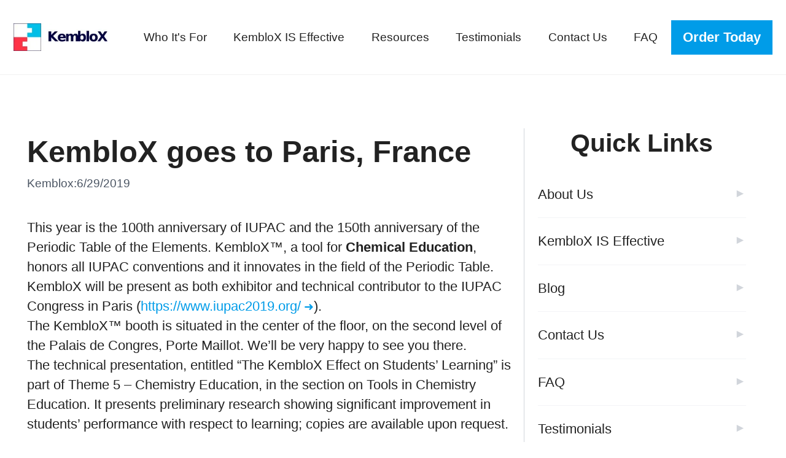

--- FILE ---
content_type: text/html; charset=utf-8
request_url: https://kemblox.org/blog/students-performance-improvement/
body_size: 3664
content:
<!DOCTYPE html><html lang="en"><head><meta charset="utf-8"><meta name="viewport" content="width=device-width,initial-scale=1"><title>KembloX goes to Paris, France - Kemblox</title><link rel="manifest" href="/media/icon/site.webmanifest"><link rel="icon" href="/media/icon/favicon.ico" type="image/x-icon"><script type="module" crossorigin="" src="/assets/index.03cffd9a.js"></script><link rel="stylesheet" href="/assets/style.330b08c0.css"><script>window.__preRendered = true</script><script>window.__ssrRendered = true</script><link rel="modulepreload" crossorigin="" href="/assets/students-performance-improvement.912826c3.js"><link rel="modulepreload" crossorigin="" href="/assets/blogPage.5b1b7d6a.js"><link rel="modulepreload" crossorigin="" href="/assets/Footer.f599d5cf.js"><meta name="title" content="KembloX goes to Paris, France - Kemblox"><meta name="description" content="Ionic Compounds. Simplified."><meta name="theme-color" content="#1693C3"><meta property="og:type" content="website"><meta property="og:url" content="https://kemblox.org"><meta property="og:title" content="KembloX goes to Paris, France - Kemblox"><meta property="og:description" content="Ionic Compounds. Simplified."><meta property="og:image" content="/media/images/site-image.jpg"><meta property="twitter:card" content="summary_large_image"><meta property="twitter:url" content="https://kemblox.org"><meta property="twitter:title" content="KembloX goes to Paris, France - Kemblox"><meta property="twitter:description" content="Ionic Compounds. Simplified."><meta property="twitter:image" content="/media/images/site-image.jpg"><link rel="canonical" href="https://kemblox.org/blog/students-performance-improvement"><link rel="icon" href="/media/icon/favicon.ico" type="image/x-icon"><link rel="apple-touch-icon" sizes="180x180" href="/media/icon/apple-touch-icon.png"><link rel="icon" type="image/png" sizes="32x32" href="/media/icon/favicon-32x32.png"><link rel="icon" type="image/png" sizes="16x16" href="/media/icon/favicon-16x16.png"><link rel="manifest" href="/media/icon/site.webmanifest"></head><body><noscript>Please enable Javascript for best experience.</noscript><div style="" id="app"> <header class="page-header"><div class="mobile-menu"><a class="logo " href="/" title="Home" aria-label="go to home page"><picture class="image "><source type="image/avif" srcset="/g/images/logo_238.avif 238w" sizes="(max-width: 1000px) 100vw, 1000px"> <source type="image/webp" srcset="/g/images/logo_238.webp 238w" sizes="(max-width: 1000px) 100vw, 1000px"> <img class="img" alt="Logo" src="/media/images/logo.jpg?width=238&amp;height=70" srcset="/g/images/logo_238.jpg 238w" width="238" height="70" sizes="(max-width: 1000px) 100vw, 1000px"></picture></a> <button class="main-menu-toggle" aria-label="toggle menu"><svg title="" width="50" height="50" class="icon icon-hamburger-menu " xmlns="http://www.w3.org/2000/svg" viewBox="0 0 500 500"><path fill="currentColor" d="M41.22,276.36H470.16v42.9H41.22Zm0-128.68H470.16v42.89H41.22ZM41.22,19H470.16V61.89H41.22Z"></path><path fill="currentColor" d="M71.17,396l22.54,63.65L116.13,396h23.75v87.75H121.74v-24l1.8-41.41L99.86,483.79H87.44L63.82,418.46l1.81,41.35v24H47.54V396Z"></path><path fill="currentColor" d="M236.85,445.76H202.13v23.51h40.75v14.52H184.05V396h58.71v14.65H202.13V431.6h34.72Z"></path><path fill="currentColor" d="M353.23,483.79H335.15L300,426.06v57.73H281.87V396H300l35.26,57.86V396h18Z"></path><path fill="currentColor" d="M463.83,396v57.8q0,14.4-9,22.78T430.2,485q-15.36,0-24.41-8.14t-9.22-22.36V396h18.08V454q0,8.63,4.13,12.57t11.42,4q15.26,0,15.49-16V396Z"></path></svg></button> <a href="/order" class="btn primary booking undefined">Order Today</a> <a href="tel:+1 401-847-7287" class="btn phone outlined">+1 401-847-7287</a></div> <nav class="svelte-16n7dwo hidden"><ul class="main-menu nav-items svelte-16n7dwo"><li class="nav-item relative nav-item-image nav-item-logo svelte-16n7dwo"><a class="logo " href="/" title="Home" aria-label="go to home page"><picture class="image "><source type="image/avif" srcset="/g/images/logo_238.avif 238w" sizes="(max-width: 1000px) 100vw, 1000px"> <source type="image/webp" srcset="/g/images/logo_238.webp 238w" sizes="(max-width: 1000px) 100vw, 1000px"> <img class="img" alt="Logo" src="/media/images/logo.jpg?width=238&amp;height=70" srcset="/g/images/logo_238.jpg 238w" width="238" height="70" sizes="(max-width: 1000px) 100vw, 1000px"></picture></a>  </li><li class="nav-item relative nav-item-generic nav-item-who-it's-for svelte-16n7dwo"><a class="nav-item-link   svelte-16n7dwo" href="/who-its-for">Who It's For</a>  </li><li class="nav-item relative nav-item-generic nav-item-kemblox-is-effective svelte-16n7dwo"><a class="nav-item-link   svelte-16n7dwo" href="/is-the-kemblox-system-effective">KembloX IS Effective</a>  </li><li class="nav-item relative nav-item-generic nav-item-resources svelte-16n7dwo"><label title="Toggle Drop-down" for="sub-menu-3"><span class="nav-item-link  not-clickable svelte-16n7dwo">Resources</span></label> <label title="Toggle Drop-down" class="sub-menu-toggle-icon svelte-16n7dwo" for="sub-menu-3">▾</label> <input class="sub-menu-toggle svelte-16n7dwo" type="checkbox" id="sub-menu-3"> <ul class="nav-items sub-menu sub-menu-3 svelte-16n7dwo"><li class="nav-item li-reset  svelte-16n7dwo"><a class="nav-item-link" href="/about-us">About Us</a> </li><li class="nav-item li-reset  svelte-16n7dwo"><a class="nav-item-link" href="/class-activities">Class Activities</a> </li><li class="nav-item li-reset  svelte-16n7dwo"><a class="nav-item-link" href="/blog">Blog</a> </li><li class="nav-item li-reset  svelte-16n7dwo"><a class="nav-item-link" href="/naming-ionic-compounds-nomenclature">Naming Ionic Compounds</a> </li><li class="nav-item li-reset  svelte-16n7dwo"><a class="nav-item-link" href="/solubility-and-dissolution">Solubility and Dissolution</a> </li><li class="nav-item li-reset  svelte-16n7dwo"><a class="nav-item-link" href="/kemblox-for-formula-units-empirical-formulas">Formula Units (Empirical Formulas)</a> </li><li class="nav-item li-reset  svelte-16n7dwo"><a class="nav-item-link" href="/metathesis-reactions-ionic-equations">Metathesis reactions, Ionic equations</a> </li></ul> </li><li class="nav-item relative nav-item-generic nav-item-testimonials svelte-16n7dwo"><a class="nav-item-link   svelte-16n7dwo" href="/testimonials">Testimonials</a>  </li><li class="nav-item relative nav-item-generic nav-item-contact-us svelte-16n7dwo"><a class="nav-item-link   svelte-16n7dwo" href="/contact">Contact Us</a>  </li><li class="nav-item relative nav-item-generic nav-item-faq svelte-16n7dwo"><a class="nav-item-link   svelte-16n7dwo" href="/faq">FAQ</a>  </li><li class="nav-item relative nav-item-button nav-item-order-today svelte-16n7dwo"><a class="nav-item-link btn primary svelte-16n7dwo" href="/order">Order Today</a>  </li></ul></nav></header> <main class="pages blog  blog_students-performance-improvement svelte-8m9rw9"><article class="svelte-8m9rw9"><div class="heading svelte-8m9rw9"><h1 class=" svelte-8m9rw9">KembloX goes to Paris, France</h1> <p class="author-date">Kemblox:6/29/2019</p></div>  <div><p>This year is the 100th anniversary of IUPAC and the 150th anniversary of the Periodic Table of the Elements. KembloX™, a tool for <strong>Chemical Education</strong>, honors all IUPAC conventions and it innovates in the field of the Periodic Table. KembloX will be present as both exhibitor and technical contributor to the IUPAC Congress in Paris (<a href="https://www.iupac2019.org/" rel="nofollow" class="link link-content">https://www.iupac2019.org/</a>).</p> <p>The KembloX™ booth is situated in the center of the floor, on the second level of the Palais de Congres, Porte Maillot. We’ll be very happy to see you there.</p> <p>The technical presentation, entitled “The KembloX Effect on Students’ Learning” is part of Theme 5 – Chemistry Education, in the section on Tools in Chemistry Education. It presents preliminary research showing significant improvement in students’ performance with respect to learning; copies are available upon request.</p></div></article> <aside class="svelte-8m9rw9"><div class="md:headers-center"><h2 id="quick-links">Quick Links</h2> <nav class="quick-links svelte-d0bhs6"><a class="nav-item link svelte-d0bhs6" href="/about-us">About Us</a><a class="nav-item link svelte-d0bhs6" href="/is-the-kemblox-system-effective">KembloX IS Effective</a><a class="nav-item link svelte-d0bhs6" href="/blog">Blog</a><a class="nav-item link svelte-d0bhs6" href="/contact">Contact Us</a><a class="nav-item link svelte-d0bhs6" href="/faq">FAQ</a><a class="nav-item link svelte-d0bhs6" href="/testimonials">Testimonials</a><a class="nav-item link svelte-d0bhs6" href="/order">Order KembloX</a> </nav></div></aside></main> <footer class="page-footer"><section class="site-map"><a class="logo " href="/" title="Home" aria-label="go to home page"><picture class="image "><source type="image/avif" srcset="/g/images/logo_238.avif 238w" sizes="(max-width: 1000px) 100vw, 1000px"> <source type="image/webp" srcset="/g/images/logo_238.webp 238w" sizes="(max-width: 1000px) 100vw, 1000px"> <img class="img" alt="Logo" src="/media/images/logo.jpg?width=238&amp;height=70" srcset="/g/images/logo_238.jpg 238w" width="238" height="70" sizes="(max-width: 1000px) 100vw, 1000px"></picture></a> <div class="company-information"><a href="tel:+1 401-847-7287">+1 401-847-7287</a> <a href="/cdn-cgi/l/email-protection#157e707877797a6d556c747d7a7a3b767a78"><span class="__cf_email__" data-cfemail="79121c141b151601390018111616571a1614">[email&#160;protected]</span></a> <address></address></div> <h3>Quick Links</h3> <ul class="menu nav-items svelte-trhwf5"><li class="nav-item"><a class="nav-item-link" href="/about-us">About Us</a> </li><li class="nav-item"><a class="nav-item-link" href="/is-the-kemblox-system-effective">KembloX IS Effective</a> </li><li class="nav-item"><a class="nav-item-link" href="/blog">Blog</a> </li><li class="nav-item"><a class="nav-item-link" href="/contact">Contact Us</a> </li><li class="nav-item"><a class="nav-item-link" href="/faq">FAQ</a> </li><li class="nav-item"><a class="nav-item-link" href="/testimonials">Testimonials</a> </li><li class="nav-item"><a class="nav-item-link" href="/order">Order KembloX</a> </li></ul>  <h3>KembloX in Action</h3> <ul class="menu nav-items svelte-trhwf5"><li class="nav-item"><a class="nav-item-link" href="/class-activities">Class Activities</a> </li><li class="nav-item"><a class="nav-item-link" href="/naming-ionic-compounds-nomenclature">Naming Ionic Compounds</a> </li><li class="nav-item"><a class="nav-item-link" href="/solubility-and-dissolution">Solubility and Dissolution</a> </li><li class="nav-item"><a class="nav-item-link" href="/kemblox-for-formula-units-empirical-formulas">Formula Units (Empirical Formulas)</a> </li><li class="nav-item"><a class="nav-item-link" href="/metathesis-reactions-ionic-equations">Metathesis reactions, Ionic equations</a> </li></ul></section> <div class="copyright"><a href="/">© 2023  Kemblox</a> <span class="hidden md:inline-block">&nbsp; | &nbsp;</span> <a class="made-by" href="https://kobami.com">Site by Kobami.com</a>  <div class="social-media svelte-11hxr9l">     <a class="ml-4 svelte-11hxr9l" href="/cdn-cgi/l/email-protection#98f3fdf5faf4f7e0d8e1f9f0f7f7b6fbf7f5" aria-label="Email" rel="noopener"><svg class="h-7 w-7 hover:text-teal" xmlns="http://www.w3.org/2000/svg" version="1.1" xmlns:xlink="http://www.w3.org/1999/xlink" xmlns:svgjs="http://svgjs.com/svgjs" viewBox="0 0 16 16" width="16" height="16">&gt;<g transform="matrix(0.6666666666666666,0,0,0.6666666666666666,0,0)"><path d="M 2.25,4.5h19.5c0.828,0,1.5,0.672,1.5,1.5v12c0,0.828-0.672,1.5-1.5,1.5H2.25c-0.828,0-1.5-0.672-1.5-1.5V6 C0.75,5.172,1.422,4.5,2.25,4.5z " stroke="currentColor" fill="none" stroke-width="4" stroke-linecap="round" stroke-linejoin="round"></path><path d="M 15.687,9.975L19.5,13.5 " stroke="currentColor" fill="none" stroke-width="2" stroke-linecap="round" stroke-linejoin="round"></path><path d="M 8.313,9.975L4.5,13.5 " stroke="currentColor" fill="none" stroke-width="4" stroke-linecap="round" stroke-linejoin="round"></path><path d="M 22.88,5.014l-9.513,6.56 c-0.823,0.568-1.911,0.568-2.734,0L1.12,5.014" stroke="currentColor" fill="none" stroke-width="4" stroke-linecap="round" stroke-linejoin="round"></path></g></svg></a></div></div></footer>    <!-- Inject raw HTML here -->   <div id="__routify_iframes" style="display: none;"></div></div><!-- Cloudflare Pages Analytics --><script data-cfasync="false" src="/cdn-cgi/scripts/5c5dd728/cloudflare-static/email-decode.min.js"></script><script defer src='https://static.cloudflareinsights.com/beacon.min.js' data-cf-beacon='{"token": "9c0e9764776845e19fbdcfae42d95b7b"}'></script><!-- Cloudflare Pages Analytics --><script defer src="https://static.cloudflareinsights.com/beacon.min.js/vcd15cbe7772f49c399c6a5babf22c1241717689176015" integrity="sha512-ZpsOmlRQV6y907TI0dKBHq9Md29nnaEIPlkf84rnaERnq6zvWvPUqr2ft8M1aS28oN72PdrCzSjY4U6VaAw1EQ==" data-cf-beacon='{"version":"2024.11.0","token":"0bc56f267dea4c82b6bceb22d8bc0c68","r":1,"server_timing":{"name":{"cfCacheStatus":true,"cfEdge":true,"cfExtPri":true,"cfL4":true,"cfOrigin":true,"cfSpeedBrain":true},"location_startswith":null}}' crossorigin="anonymous"></script>
</body></html>

--- FILE ---
content_type: text/css; charset=utf-8
request_url: https://kemblox.org/assets/style.330b08c0.css
body_size: 12119
content:
@charset "UTF-8";*,:before,:after{-webkit-box-sizing:border-box;box-sizing:border-box;border-width:0;border-style:solid;border-color:#e5e7eb}*{--tw-ring-inset: var(--tw-empty, );--tw-ring-offset-width: 0px;--tw-ring-offset-color: #fff;--tw-ring-color: rgba(14, 165, 233, .5);--tw-ring-offset-shadow: 0 0 #0000;--tw-ring-shadow: 0 0 #0000;--tw-shadow: 0 0 #0000}:root{-moz-tab-size:4;-o-tab-size:4;tab-size:4}:-moz-focusring{outline:1px dotted ButtonText}:-moz-ui-invalid{box-shadow:none}::moz-focus-inner{border-style:none;padding:0}::-webkit-inner-spin-button,::-webkit-outer-spin-button{height:auto}::-webkit-search-decoration{-webkit-appearance:none}::-webkit-file-upload-button{-webkit-appearance:button;font:inherit}[type=search]{-webkit-appearance:textfield;outline-offset:-2px}abbr[title]{-webkit-text-decoration:underline dotted;text-decoration:underline dotted}a{color:inherit;text-decoration:inherit}body{margin:0;font-family:inherit;line-height:inherit}button{text-transform:none;background-color:transparent;background-image:none}button,[type=button],[type=reset],[type=submit]{-webkit-appearance:button}button,[role=button]{cursor:pointer}html{-webkit-text-size-adjust:100%;font-family:Graphik,sans-serif;line-height:1.5}hr{height:0;color:inherit;border-top-width:1px}h2,h3,h4,h1{font-size:inherit;font-weight:inherit}input,textarea,button{font-family:inherit;font-size:100%;line-height:1.15;margin:0;padding:0;line-height:inherit;color:inherit}img{border-style:solid;max-width:100%;height:auto}input::placeholder{opacity:1;color:#9ca3af}input::webkit-input-placeholder{opacity:1;color:#9ca3af}input::-moz-placeholder{opacity:1;color:#9ca3af}input:-ms-input-placeholder{opacity:1;color:#9ca3af}input::-ms-input-placeholder{opacity:1;color:#9ca3af}p,h2,h3,h4,hr,figure,blockquote,h1{margin:0}strong{font-weight:bolder}small{font-size:80%}svg,img,iframe{display:block;vertical-align:middle}table{text-indent:0;border-color:inherit;border-collapse:collapse}textarea{resize:vertical}textarea::placeholder{opacity:1;color:#9ca3af}textarea::webkit-input-placeholder{opacity:1;color:#9ca3af}textarea::-moz-placeholder{opacity:1;color:#9ca3af}textarea:-ms-input-placeholder{opacity:1;color:#9ca3af}textarea::-ms-input-placeholder{opacity:1;color:#9ca3af}ul,ol{list-style:none;margin:0;padding:0}.prose{color:#374151;max-width:65ch;font-size:1rem;line-height:1.75}.prose [class~=lead]{color:#4b5563;font-size:1.25em;line-height:1.6;margin-top:1.2em;margin-bottom:1.2em}.prose a{color:#111827;text-decoration:underline;font-weight:500}.prose strong{color:#111827;font-weight:600}.prose ol[type=A]{--list-counter-style: upper-alpha}.prose ol[type=a]{--list-counter-style: lower-alpha}.prose ol[type="A s"]{--list-counter-style: upper-alpha}.prose ol[type="a s"]{--list-counter-style: lower-alpha}.prose ol[type=I]{--list-counter-style: upper-roman}.prose ol[type=i]{--list-counter-style: lower-roman}.prose ol[type="I s"]{--list-counter-style: upper-roman}.prose ol[type="i s"]{--list-counter-style: lower-roman}.prose ol[type="1"]{--list-counter-style: decimal}.prose ol>li{position:relative;padding-left:1.75em}.prose ol>li:before{content:counter(list-item,var(--list-counter-style, decimal)) ".";position:absolute;font-weight:400;color:#6b7280;left:0}.prose ul>li{position:relative;padding-left:1.75em}.prose ul>li:before{content:"";position:absolute;background-color:#d1d5db;border-radius:50%;width:.375em;height:.375em;top:.6875em;left:.25em}.prose hr{border-color:#e5e7eb;margin-top:3em;margin-bottom:3em}.prose blockquote{font-weight:500;font-style:italic;color:#111827;border-left-width:.25rem;border-color:#e5e7eb;quotes:"\201c""\201d""\2018""\2019";margin-top:1.6em;margin-bottom:1.6em;padding-left:1em}.prose blockquote p:first-of-type:before{content:open-quote}.prose blockquote p:last-of-type:after{content:close-quote}.prose h1{color:#111827;font-weight:800;font-size:2.25em;margin-top:0;margin-bottom:.8888889em;line-height:1.1111111}.prose h2{color:#111827;font-weight:700;font-size:1.5em;margin-top:2em;margin-bottom:1em;line-height:1.3333333}.prose h3{color:#111827;font-weight:600;font-size:1.25em;margin-top:1.6em;margin-bottom:.6em;line-height:1.6}.prose h4{color:#111827;font-weight:600;margin-top:1.5em;margin-bottom:.5em;line-height:1.5}.prose figure figcaption{color:#6b7280;font-size:.875em;line-height:1.4285714;margin-top:.8571429em}.prose code{color:#111827;font-weight:600;font-size:.875em}.prose code:before{content:"`"}.prose code:after{content:"`"}.prose a code{color:#111827}.prose pre{color:#e5e7eb;background-color:#1f2937;overflow-x:auto;font-size:.875em;line-height:1.7142857;margin-top:1.7142857em;margin-bottom:1.7142857em;border-radius:.375rem;padding:.8571429em 1.1428571em}.prose pre code{background-color:transparent;border-width:0;border-radius:0;padding:0;font-weight:400;color:inherit;font-size:inherit;font-family:inherit;line-height:inherit}.prose pre code:before{content:none}.prose pre code:after{content:none}.prose table{width:100%;table-layout:auto;text-align:left;margin-top:2em;margin-bottom:2em;font-size:.875em;line-height:1.7142857}.prose thead{color:#111827;font-weight:600;border-bottom-width:1px;border-bottom-color:#d1d5db}.prose thead th{vertical-align:bottom;padding-right:.5714286em;padding-bottom:.5714286em;padding-left:.5714286em}.prose tbody tr{border-bottom-width:1px;border-bottom-color:#e5e7eb}.prose tbody tr:last-child{border-bottom-width:0}.prose tbody td{vertical-align:top;padding:.5714286em}.prose p{margin-top:1.25em;margin-bottom:1.25em}.prose img{margin-top:2em;margin-bottom:2em}.prose video{margin-top:2em;margin-bottom:2em}.prose figure{margin-top:2em;margin-bottom:2em}.prose figure>*{margin-top:0;margin-bottom:0}.prose h2 code{font-size:.875em}.prose h3 code{font-size:.9em}.prose ol,.prose ul{margin-top:1.25em;margin-bottom:1.25em;list-style-type:none}.prose li{margin-top:.5em;margin-bottom:.5em}.prose>ul>li p{margin-top:.75em;margin-bottom:.75em}.prose>ul>li>*:first-child{margin-top:1.25em}.prose>ul>li>*:last-child{margin-bottom:1.25em}.prose>ol>li>*:first-child{margin-top:1.25em}.prose>ol>li>*:last-child{margin-bottom:1.25em}.prose ul ul,.prose ul ol,.prose ol ul,.prose ol ol{margin-top:.75em;margin-bottom:.75em}.prose hr+*{margin-top:0}.prose h2+*{margin-top:0}.prose h3+*{margin-top:0}.prose h4+*{margin-top:0}.prose thead th:first-child{padding-left:0}.prose thead th:last-child{padding-right:0}.prose tbody td:first-child{padding-left:0}.prose tbody td:last-child{padding-right:0}.prose>:first-child{margin-top:0}.prose>:last-child{margin-bottom:0}.span-1{grid-column:span 1!important;grid-row:span 1!important}.bg-block{position:relative;z-index:0}.bg-block:before{position:absolute;content:" ";left:calc(50% - 50vw);height:100%;width:100vw;z-index:-2;background:var(--bg)}.headers-center h1,.headers-center h2,.headers-center h3,.headers-center h4,.headers-center h5,.headers-center h6{text-align:center}.image-cover .image{height:100%;object-fit:cover}.image-b-offset{margin-bottom:var(--margin-y)}.image-b-offset .image{margin-bottom:calc(var(--margin-y) * -1)}.link{--color: var(--link-color);--bg: transparent}.link:hover{filter:brightness(108%)}.btn.link{--padding-x: var(--btn-padding-x);--padding-y: var(--btn-padding-y);--bg: transparent;--color: var(--link-color);background:var(--bg);border-radius:var(--border-radius);color:var(--color);padding-left:var(--padding-x);padding-right:var(--padding-x);padding-top:var(--padding-y);padding-bottom:var(--padding-y);display:inline-flex;justify-content:center;align-items:center;text-align:center;white-space:nowrap;gap:.5em}.btn.link:hover{filter:brightness(108%);underline:solid}.btn{--bg: var(--btn-bg);--color: var(--btn-color);--padding-x: var(--btn-padding-x);--padding-y: var(--btn-padding-y);--border-radius: var(--btn-border-radius);font-weight:700;background:var(--bg);border-radius:var(--border-radius);color:var(--color);padding-left:var(--padding-x);padding-right:var(--padding-x);padding-top:var(--padding-y);padding-bottom:var(--padding-y);display:inline-flex;justify-content:center;align-items:center;text-align:center;white-space:nowrap;gap:.5em}.btn:hover{filter:brightness(108%)}.block-with-text{--matrix-rows: 4;display:grid;justify-content:center;grid-template-columns:repeat(var(--matrix-cols,2),minmax(0,max-content));grid-template-rows:repeat(var(--matrix-rows,0),minmax(0,max-content));grid-auto-flow:dense;width:100%;max-width:var(--content-width);margin-left:auto;margin-right:auto;padding-left:var(--padding-x);padding-right:var(--padding-x);padding-top:var(--padding-y);padding-bottom:var(--padding-y);column-gap:var(--gap-x);row-gap:var(--gap-y)}.block-with-text>*{grid-column-start:span 2}.articles{display:-ms-grid;display:grid;-webkit-row-gap:4rem;-moz-row-gap:4rem;grid-row-gap:4rem;row-gap:4rem;padding-left:var(--padding-x);padding-right:var(--padding-x);padding-top:var(--padding-y);padding-bottom:var(--padding-y);width:100%;max-width:var(--content-width);margin-left:auto;margin-right:auto}@media (min-width: 768px){.articles{grid-template-columns:repeat(2,minmax(0,1fr))}.articles article{padding:2rem}}@media (min-width: 1024px){.articles article{padding:4rem}}@media (min-width: 768px){.md\:headers-center h1,.md\:headers-center h2,.md\:headers-center h3,.md\:headers-center h4,.md\:headers-center h5,.md\:headers-center h6{text-align:center}}@media (min-width: 1024px){.lg\:span-1{grid-column:span 1!important;grid-row:span 1!important}}.space-y-2>:not([hidden])~:not([hidden]){--tw-space-y-reverse: 0;margin-top:calc(.5rem * calc(1 - var(--tw-space-y-reverse)));margin-bottom:calc(.5rem * var(--tw-space-y-reverse))}.space-y-4>:not([hidden])~:not([hidden]){--tw-space-y-reverse: 0;margin-top:calc(1rem * calc(1 - var(--tw-space-y-reverse)));margin-bottom:calc(1rem * var(--tw-space-y-reverse))}.space-y-16>:not([hidden])~:not([hidden]){--tw-space-y-reverse: 0;margin-top:calc(4rem * calc(1 - var(--tw-space-y-reverse)));margin-bottom:calc(4rem * var(--tw-space-y-reverse))}.space-y-0>:not([hidden])~:not([hidden]){--tw-space-y-reverse: 0;margin-top:calc(0px * calc(1 - var(--tw-space-y-reverse)));margin-bottom:calc(0px * var(--tw-space-y-reverse))}.space-y-36>:not([hidden])~:not([hidden]){--tw-space-y-reverse: 0;margin-top:calc(9rem * calc(1 - var(--tw-space-y-reverse)));margin-bottom:calc(9rem * var(--tw-space-y-reverse))}.sr-only{position:absolute;width:1px;height:1px;padding:0;margin:-1px;overflow:hidden;clip:rect(0,0,0,0);white-space:nowrap;border-width:0}.bg-theme-neutral{--tw-bg-opacity: 1;background-color:rgba(240,244,248,var(--tw-bg-opacity))}.bg-theme-primary{--tw-bg-opacity: 1;background-color:rgba(0,156,232,var(--tw-bg-opacity))}.bg-white{--tw-bg-opacity: 1;background-color:rgba(255,255,255,var(--tw-bg-opacity))}.bg-theme-secondary{--tw-bg-opacity: 1;background-color:rgba(0,0,69,var(--tw-bg-opacity))}.bg-gray-800{--tw-bg-opacity: 1;background-color:rgba(31,41,55,var(--tw-bg-opacity))}.bg-gray-100{--tw-bg-opacity: 1;background-color:rgba(243,244,246,var(--tw-bg-opacity))}.bg-gray-50{--tw-bg-opacity: 1;background-color:rgba(249,250,251,var(--tw-bg-opacity))}.bg-theme-light{--tw-bg-opacity: 1;background-color:rgba(255,255,255,var(--tw-bg-opacity))}.hover\:bg-gray-300:hover{--tw-bg-opacity: 1;background-color:rgba(209,213,219,var(--tw-bg-opacity))}.border-white{--tw-border-opacity: 1;border-color:rgba(255,255,255,var(--tw-border-opacity))}.\!border-white{--tw-border-opacity: 1 !important;border-color:rgba(255,255,255,var(--tw-border-opacity))!important}.border-gray-100{--tw-border-opacity: 1;border-color:rgba(243,244,246,var(--tw-border-opacity))}.border-gray-200{--tw-border-opacity: 1;border-color:rgba(229,231,235,var(--tw-border-opacity))}.border-theme-secondary{--tw-border-opacity: 1;border-color:rgba(0,0,69,var(--tw-border-opacity))}.rounded-full{border-radius:9999px}.rounded-lg{border-radius:.5rem}.rounded{border-radius:0}.rounded-xl{border-radius:.75rem}.border-20{border-width:20px}.border-4{border-width:4px}.border-2{border-width:2px}.border-3{border-width:3px}.border-0{border-width:0px}.border-t-2{border-top-width:2px}.border-b-2{border-bottom-width:2px}.border-b-1{border-bottom-width:1px}.border-t-0{border-top-width:0px}.border-r-2{border-right-width:2px}.border-l{border-left-width:1px}.cursor-pointer{cursor:pointer}.block{display:block}.inline-block{display:inline-block}.inline{display:inline}.flex{display:-webkit-box;display:-ms-flexbox;display:-webkit-flex;display:flex}.inline-flex{display:-webkit-inline-box;display:-ms-inline-flexbox;display:-webkit-inline-flex;display:inline-flex}.table{display:table}.grid{display:-ms-grid;display:grid}.hidden{display:none}.flex-row{-webkit-box-orient:horizontal;-webkit-box-direction:normal;-ms-flex-direction:row;-webkit-flex-direction:row;flex-direction:row}.flex-col{-webkit-box-orient:vertical;-webkit-box-direction:normal;-ms-flex-direction:column;-webkit-flex-direction:column;flex-direction:column}.flex-wrap{-ms-flex-wrap:wrap;-webkit-flex-wrap:wrap;flex-wrap:wrap}.place-items-start{place-items:start}.place-items-center{place-items:center}.place-self-center{-ms-grid-row-align:center;-ms-grid-column-align:center;place-self:center}.items-center{-webkit-box-align:center;-ms-flex-align:center;-webkit-align-items:center;align-items:center}.justify-center{-webkit-box-pack:center;-ms-flex-pack:center;-webkit-justify-content:center;justify-content:center}.justify-between{-webkit-box-pack:justify;-ms-flex-pack:justify;-webkit-justify-content:space-between;justify-content:space-between}.\!justify-between{-webkit-box-pack:justify!important;-ms-flex-pack:justify!important;-webkit-justify-content:space-between!important;justify-content:space-between!important}.justify-evenly{-webkit-box-pack:space-evenly;-ms-flex-pack:space-evenly;-webkit-justify-content:space-evenly;justify-content:space-evenly}.flex-shrink-0{-ms-flex-negative:0;-webkit-flex-shrink:0;flex-shrink:0}.order-2{-webkit-box-ordinal-group:3;-webkit-order:2;-ms-flex-order:2;order:2}.float-right{float:right}.clear-both{clear:both}.font-bold{font-weight:700}.font-normal{font-weight:400}.font-semibold{font-weight:600}.font-500{font-weight:500}.h-20{height:5rem}.h-10{height:2.5rem}.h-8{height:2rem}.h-0{height:0px}.h-7{height:1.75rem}.h-75px{height:75px}.h-100{height:25rem}.h-105{height:26.25rem}.h-130{height:32.5rem}.h-400px{height:400px}.h-375px{height:375px}.text-xl{font-size:1.25rem;line-height:1.75rem}.text-sm{font-size:.875rem;line-height:1.25rem}.text-3xl{font-size:1.875rem;line-height:2.25rem}.text-4xl{font-size:2.25rem;line-height:2.5rem}.text-xs{font-size:.75rem;line-height:1rem}.text-lg{font-size:1.125rem;line-height:1.75rem}.leading-12{line-height:3rem}.leading-14{line-height:3.5rem}.leading-8{line-height:2rem}.leading-10{line-height:2.5rem}.list-none{list-style-type:none}.m-0{margin:0}.m-auto{margin:auto}.my-16{margin-top:4rem;margin-bottom:4rem}.mx-auto{margin-left:auto;margin-right:auto}.my-4{margin-top:1rem;margin-bottom:1rem}.my-32{margin-top:8rem;margin-bottom:8rem}.mx-4{margin-left:1rem;margin-right:1rem}.my-2{margin-top:.5rem;margin-bottom:.5rem}.my-8{margin-top:2rem;margin-bottom:2rem}.mb-8{margin-bottom:2rem}.mt-4{margin-top:1rem}.mt-16{margin-top:4rem}.mt-0{margin-top:0}.ml-auto{margin-left:auto}.-mt-40{margin-top:-10rem}.mb-0{margin-bottom:0}.mb-4{margin-bottom:1rem}.ml-4{margin-left:1rem}.mt-12{margin-top:3rem}.-mt-32{margin-top:-8rem}.mt-8{margin-top:2rem}.ml-12{margin-left:3rem}.mb-16{margin-bottom:4rem}.-mt-16{margin-top:-4rem}.mb-32{margin-bottom:8rem}.mb-24{margin-bottom:6rem}.mb-2{margin-bottom:.5rem}.mt-auto{margin-top:auto}.max-h-50px{max-height:50px}.max-w-md{max-width:28rem}.max-w-3xl{max-width:48rem}.max-w-full{max-width:100%}.max-w-4xl{max-width:56rem}.max-w-\$text-width{max-width:var(--text-width)}.max-w-140{max-width:35rem}.max-w-350px{max-width:350px}.max-w-4\/5{max-width:80%}.max-w-\$pdf-width{max-width:var(--pdf-width)}.max-w-1\/2{max-width:50%}.max-w-150px{max-width:150px}.max-w-600px{max-width:600px}.min-w-320px{min-width:320px}.hover\:opacity-75:hover{opacity:.75}.hover\:outline:hover{outline-style:solid}.overflow-hidden{overflow:hidden}.p-8{padding:2rem}.p-4{padding:1rem}.p-0{padding:0}.p-2{padding:.5rem}.p-1{padding:.25rem}.px-0{padding-left:0;padding-right:0}.px-4{padding-left:1rem;padding-right:1rem}.px-12{padding-left:3rem;padding-right:3rem}.py-12{padding-top:3rem;padding-bottom:3rem}.py-24{padding-top:6rem;padding-bottom:6rem}.py-2{padding-top:.5rem;padding-bottom:.5rem}.py-8{padding-top:2rem;padding-bottom:2rem}.py-16{padding-top:4rem;padding-bottom:4rem}.py-4{padding-top:1rem;padding-bottom:1rem}.px-\$block-padding-x{padding-left:var(--block-padding-x);padding-right:var(--block-padding-x)}.py-1{padding-top:.25rem;padding-bottom:.25rem}.px-2{padding-left:.5rem;padding-right:.5rem}.pb-8{padding-bottom:2rem}.pl-6{padding-left:1.5rem}.pt-8{padding-top:2rem}.pr-0{padding-right:0}.pl-4{padding-left:1rem}.static{position:static}.fixed{position:fixed}.absolute{position:absolute}.relative{position:relative}.left-16px{left:16px}.top-48px{top:48px}.top-0{top:0px}.right-0{right:0px}.left-0{left:0px}.left-75px{left:75px}.bottom-0{bottom:0px}.left-50{left:12.5rem}.-top-15px{top:-15px}.right-40px{right:40px}.bottom-10px{bottom:10px}.shadow{--tw-shadow: 0 1px 3px 0 rgb(0 0 0/.1),0 1px 2px -1px rgb(0 0 0/.1);--tw-shadow-colored: 0 1px 3px 0 var(--tw-shadow-color),0 1px 2px -1px var(--tw-shadow-color);-webkit-box-shadow:var(--tw-ring-offset-shadow,0 0 #0000),var(--tw-ring-shadow,0 0 #0000),var(--tw-shadow);box-shadow:var(--tw-ring-offset-shadow,0 0 #0000),var(--tw-ring-shadow,0 0 #0000),var(--tw-shadow)}.hover\:ring:hover{--tw-ring-offset-shadow: var(--tw-ring-inset) 0 0 0 var(--tw-ring-offset-width) var(--tw-ring-offset-color);--tw-ring-shadow: var(--tw-ring-inset) 0 0 0 calc(3px + var(--tw-ring-offset-width)) var(--tw-ring-color);-webkit-box-shadow:var(--tw-ring-offset-shadow),var(--tw-ring-shadow),var(--tw-shadow, 0 0 #0000);box-shadow:var(--tw-ring-offset-shadow),var(--tw-ring-shadow),var(--tw-shadow, 0 0 #0000)}.hover\:ring-inset:hover{--tw-ring-inset: inset}.stroke-gray-500{--tw-stroke-opacity: 1;stroke:rgba(107,114,128,var(--tw-stroke-opacity))}.table-auto{table-layout:auto}.text-left{text-align:left}.text-center{text-align:center}.text-white{--tw-text-opacity: 1;color:rgba(255,255,255,var(--tw-text-opacity))}.text-gray-500{--tw-text-opacity: 1;color:rgba(107,114,128,var(--tw-text-opacity))}.\!text-white{--tw-text-opacity: 1 !important;color:rgba(255,255,255,var(--tw-text-opacity))!important}.text-theme-primary{--tw-text-opacity: 1;color:rgba(0,156,232,var(--tw-text-opacity))}.text-theme-text{--tw-text-opacity: 1;color:rgba(34,34,34,var(--tw-text-opacity))}.text-blue-400{--tw-text-opacity: 1;color:rgba(56,189,248,var(--tw-text-opacity))}.text-gray-600{--tw-text-opacity: 1;color:rgba(75,85,99,var(--tw-text-opacity))}.text-gray-700{--tw-text-opacity: 1;color:rgba(55,65,81,var(--tw-text-opacity))}.text-theme-accent{--tw-text-opacity: 1;color:rgba(255,51,70,var(--tw-text-opacity))}.text-blue-500{--tw-text-opacity: 1;color:rgba(14,165,233,var(--tw-text-opacity))}.text-gray-300{--tw-text-opacity: 1;color:rgba(209,213,219,var(--tw-text-opacity))}.italic{font-style:italic}.not-italic{font-style:normal}.capitalize{text-transform:capitalize}.underline{-webkit-text-decoration-line:underline;text-decoration-line:underline}.content-empty{content:" "}.\!after\:content-empty:after{content:" "!important}.tracking-wide{letter-spacing:.025em}.w-sm{width:24rem}.w-full{width:100%}.w-40{width:10rem}.w-20{width:5rem}.w-10{width:2.5rem}.w-8{width:2rem}.w-2\/3{width:66.666667%}.w-7{width:1.75rem}.w-12{width:3rem}.w-75px{width:75px}.w-200px{width:200px}.w-400{width:100rem}.w-180px{width:180px}.z-90{z-index:90}.z-2{z-index:2}.\!z-50{z-index:50!important}.gap-8{grid-gap:2rem;gap:2rem}.gap-16{grid-gap:4rem;gap:4rem}.gap-2{grid-gap:.5rem;gap:.5rem}.gap-4{grid-gap:1rem;gap:1rem}.gap-x-4{-webkit-column-gap:1rem;-moz-column-gap:1rem;grid-column-gap:1rem;column-gap:1rem}.gap-x-24{-webkit-column-gap:6rem;-moz-column-gap:6rem;grid-column-gap:6rem;column-gap:6rem}.gap-x-16{-webkit-column-gap:4rem;-moz-column-gap:4rem;grid-column-gap:4rem;column-gap:4rem}.gap-y-4{-webkit-row-gap:1rem;-moz-row-gap:1rem;grid-row-gap:1rem;row-gap:1rem}.gap-y-2{-webkit-row-gap:.5rem;-moz-row-gap:.5rem;grid-row-gap:.5rem;row-gap:.5rem}.grid-cols-2{grid-template-columns:repeat(2,minmax(0,1fr))}.grid-cols-3{grid-template-columns:repeat(3,minmax(0,1fr))}.grid-cols-9{grid-template-columns:repeat(9,minmax(0,1fr))}.children\:col-span-full>*{-ms-grid-column-span:1 / -1;grid-column:1 / -1}.col-span-9{-ms-grid-column-span:span 9 / span 9;grid-column:span 9 / span 9}.col-span-3{-ms-grid-column-span:span 3 / span 3;grid-column:span 3 / span 3}.transform{--tw-translate-x: 0;--tw-translate-y: 0;--tw-translate-z: 0;--tw-rotate: 0;--tw-rotate-x: 0;--tw-rotate-y: 0;--tw-rotate-z: 0;--tw-skew-x: 0;--tw-skew-y: 0;--tw-scale-x: 1;--tw-scale-y: 1;--tw-scale-z: 1;-webkit-transform:translateX(var(--tw-translate-x)) translateY(var(--tw-translate-y)) translateZ(var(--tw-translate-z)) rotate(var(--tw-rotate)) rotateX(var(--tw-rotate-x)) rotateY(var(--tw-rotate-y)) rotateZ(var(--tw-rotate-z)) skewX(var(--tw-skew-x)) skewY(var(--tw-skew-y)) scaleX(var(--tw-scale-x)) scaleY(var(--tw-scale-y)) scaleZ(var(--tw-scale-z));-ms-transform:translateX(var(--tw-translate-x)) translateY(var(--tw-translate-y)) translateZ(var(--tw-translate-z)) rotate(var(--tw-rotate)) rotateX(var(--tw-rotate-x)) rotateY(var(--tw-rotate-y)) rotateZ(var(--tw-rotate-z)) skewX(var(--tw-skew-x)) skewY(var(--tw-skew-y)) scaleX(var(--tw-scale-x)) scaleY(var(--tw-scale-y)) scaleZ(var(--tw-scale-z));transform:translate(var(--tw-translate-x)) translateY(var(--tw-translate-y)) translateZ(var(--tw-translate-z)) rotate(var(--tw-rotate)) rotateX(var(--tw-rotate-x)) rotateY(var(--tw-rotate-y)) rotate(var(--tw-rotate-z)) skew(var(--tw-skew-x)) skewY(var(--tw-skew-y)) scaleX(var(--tw-scale-x)) scaleY(var(--tw-scale-y)) scaleZ(var(--tw-scale-z))}.rotate-90{--tw-rotate: 90deg}.transition-all{-webkit-transition-property:all;-o-transition-property:all;transition-property:all;-webkit-transition-timing-function:cubic-bezier(.4,0,.2,1);-o-transition-timing-function:cubic-bezier(.4,0,.2,1);transition-timing-function:cubic-bezier(.4,0,.2,1);-webkit-transition-duration:.15s;-o-transition-duration:.15s;transition-duration:.15s}.duration{-webkit-transition-duration:.15s;-o-transition-duration:.15s;transition-duration:.15s}.filter{--tw-blur: var(--tw-empty, );--tw-brightness: var(--tw-empty, );--tw-contrast: var(--tw-empty, );--tw-grayscale: var(--tw-empty, );--tw-hue-rotate: var(--tw-empty, );--tw-invert: var(--tw-empty, );--tw-saturate: var(--tw-empty, );--tw-sepia: var(--tw-empty, );--tw-drop-shadow: var(--tw-empty, );-webkit-filter:var(--tw-blur) var(--tw-brightness) var(--tw-contrast) var(--tw-grayscale) var(--tw-hue-rotate) var(--tw-invert) var(--tw-saturate) var(--tw-sepia) var(--tw-drop-shadow);filter:var(--tw-blur) var(--tw-brightness) var(--tw-contrast) var(--tw-grayscale) var(--tw-hue-rotate) var(--tw-invert) var(--tw-saturate) var(--tw-sepia) var(--tw-drop-shadow)}.rounding{border-radius:var(--border-radius)}.borders{border-width:var(--border-width);border-color:var(--border-color);border-radius:var(--border-radius)}.shadows{box-shadow:var(--box-shadow)}.spacing>*+*{margin-left:var(--spacing-y);margin-top:var(--spacing-x)}.gap{column-gap:var(--gap-x);row-gap:var(--gap-y)}.margin{margin-top:var(--margin-y);margin-bottom:var(--margin-y);margin-left:var(--margin-x);margin-right:var(--margin-x)}.padding-x{padding-left:var(--padding-x);padding-right:var(--padding-x)}.padding-y{padding-top:var(--padding-y);padding-bottom:var(--padding-y)}.padding{padding-left:var(--padding-x);padding-right:var(--padding-x);padding-top:var(--padding-y);padding-bottom:var(--padding-y)}.mx-fit{width:fit-content;max-width:var(--content-width);margin-left:auto;margin-right:auto}.mx-text-width{width:100%;max-width:var(--text-width);margin-left:auto;margin-right:auto}.mx-content-width{width:100%;max-width:var(--content-width);margin-left:auto;margin-right:auto}.bg{background:var(--bg)}.color{color:var(--color)}.matrix{display:grid;justify-content:center;grid-template-columns:repeat(var(--matrix-cols,2),minmax(0,max-content));grid-template-rows:repeat(var(--matrix-rows,0),minmax(0,max-content));grid-auto-flow:dense}.matrix>*{grid-column-start:span 2}.primary{--bg: #009ce8}.outlined{background-color:var(--color);--tw-ring-offset-shadow: var(--tw-ring-inset) 0 0 0 var(--tw-ring-offset-width) var(--tw-ring-offset-color);--tw-ring-shadow: var(--tw-ring-inset) 0 0 0 calc(3px + var(--tw-ring-offset-width)) var(--tw-ring-color);-webkit-box-shadow:var(--tw-ring-offset-shadow),var(--tw-ring-shadow),var(--tw-shadow, 0 0 #0000);box-shadow:var(--tw-ring-offset-shadow),var(--tw-ring-shadow),var(--tw-shadow, 0 0 #0000);--tw-ring-inset: inset;--tw-ring-color: var(--bg);color:var(--bg)}.matrix-rows-1{--matrix-rows: 1!important}.matrix-rows-2{--matrix-rows: 2!important}.matrix-rows-3{--matrix-rows: 3!important}.matrix-rows-4{--matrix-rows: 4!important}.matrix-rows-5{--matrix-rows: 5!important}.matrix-rows-6{--matrix-rows: 6!important}.matrix-rows-7{--matrix-rows: 7!important}.matrix-rows-8{--matrix-rows: 8!important}.matrix-rows-9{--matrix-rows: 9!important}@media (min-width: 768px){.md\:block{display:block}.md\:inline-block{display:inline-block}.md\:grid{display:-ms-grid;display:grid}.md\:place-self-start{-ms-grid-row-align:start;-ms-grid-column-align:start;place-self:start}.md\:place-self-end{-ms-grid-row-align:end;-ms-grid-column-align:end;place-self:end}.md\:text-base{font-size:1rem;line-height:1.5rem}.md\:mx-8{margin-left:2rem;margin-right:2rem}.md\:mt-8{margin-top:2rem}.md\:-mb-96{margin-bottom:-24rem}.md\:max-w-\$content-half-width{max-width:var(--content-half-width)}.md\:p-8{padding:2rem}.md\:p-12{padding:3rem}.md\:py-8{padding-top:2rem;padding-bottom:2rem}.md\:px-32{padding-left:8rem;padding-right:8rem}.md\:px-16{padding-left:4rem;padding-right:4rem}.md\:pl-8{padding-left:2rem}.md\:-pb-96{padding-bottom:24rem}.md\:text-left{text-align:left}.md\:w-sm{width:24rem}.md\:w-64{width:16rem}.md\:gap-8{grid-gap:2rem;gap:2rem}.md\:gap-x-2{-webkit-column-gap:.5rem;-moz-column-gap:.5rem;grid-column-gap:.5rem;column-gap:.5rem}.md\:gap-x-4{-webkit-column-gap:1rem;-moz-column-gap:1rem;grid-column-gap:1rem;column-gap:1rem}.md\:grid-cols-3{grid-template-columns:repeat(3,minmax(0,1fr))}.md\:grid-cols-2{grid-template-columns:repeat(2,minmax(0,1fr))}.md\:children\:col-span-1>*{-ms-grid-column-span:span 1 / span 1;grid-column:span 1 / span 1}.md\:rotate-0{--tw-rotate: 0deg}.md\:padding-x{padding-left:var(--padding-x);padding-right:var(--padding-x)}.md\:padding{padding-left:var(--padding-x);padding-right:var(--padding-x);padding-top:var(--padding-y);padding-bottom:var(--padding-y)}.md\:mx-fit{width:fit-content;max-width:var(--content-width);margin-left:auto;margin-right:auto}.md\:area-1\/2{grid-area:1/2}.md\:area-2\/1{grid-area:2/1}.md\:area-2\/2{grid-area:2/2}.md\:area-1\/2\/8\/3{grid-area:1/2/8/3}}@media (min-width: 1024px){.lg\:hidden{display:none}.lg\:h-150{height:37.5rem}.lg\:ml-88{margin-left:22rem}.lg\:max-w-sm{max-width:24rem}.lg\:py-16{padding-top:4rem;padding-bottom:4rem}.lg\:py-32{padding-top:8rem;padding-bottom:8rem}.lg\:text-center{text-align:center}.lg\:w-2\/3{width:66.666667%}.lg\:grid-cols-3{grid-template-columns:repeat(3,minmax(0,1fr))}.lg\:children\:col-span-1>*{-ms-grid-column-span:span 1 / span 1;grid-column:span 1 / span 1}.lg\:padding-x{padding-left:var(--padding-x);padding-right:var(--padding-x)}}@media (min-width: 1280px){.xl\:grid-cols-4{grid-template-columns:repeat(4,minmax(0,1fr))}}@media (max-width: 639.9px){.\<sm\:mt-4{margin-top:1rem}}@font-face{font-family:Inter;font-style:normal;font-weight:200;font-display:swap;src:local(""),url(/theme/fonts/inter-v8-latin-200.woff2) format("woff2"),url(/theme/fonts/inter-v8-latin-200.woff) format("woff")}@font-face{font-family:Inter;font-style:normal;font-weight:300;font-display:swap;src:local(""),url(/theme/fonts/inter-v8-latin-300.woff2) format("woff2"),url(/theme/fonts/inter-v8-latin-300.woff) format("woff")}@font-face{font-family:Inter;font-style:normal;font-weight:400;font-display:swap;src:local(""),url(/theme/fonts/inter-v8-latin-regular.woff2) format("woff2"),url(/theme/fonts/inter-v8-latin-regular.woff) format("woff")}@font-face{font-family:Inter;font-style:normal;font-weight:500;font-display:swap;src:local(""),url(/theme/fonts/inter-v8-latin-500.woff2) format("woff2"),url(/theme/fonts/inter-v8-latin-500.woff) format("woff")}@font-face{font-family:Inter;font-style:normal;font-weight:600;font-display:swap;src:local(""),url(/theme/fonts/inter-v8-latin-600.woff2) format("woff2"),url(/theme/fonts/inter-v8-latin-600.woff) format("woff")}@font-face{font-family:Inter;font-style:normal;font-weight:800;font-display:swap;src:local(""),url(/theme/fonts/inter-v8-latin-800.woff2) format("woff2"),url(/theme/fonts/inter-v8-latin-800.woff) format("woff")}h1,h2,h3,h4,h5,h6{font-weight:700}:root{--font-size-multiplier: .5vw;--text-width: 38rem;--content-width: 70rem;--content-half-width: calc(var(--content-width)*.5);--block-width: 160rem;--nav-image-height: 72px;--input-bg: #fbfbfb;--input-placeholder-color: #afafaf;--link-color: #009ce8;--btn-bg: #009ce8;--btn-color: #ffffff;--btn-color-ring: var(--btn-color);--btn-padding-y: .3em;--btn-padding-x: .75em;--btn-border-radius: 0;--block-border-radius: 0;--block-gap-default: 1rem;--block-spacing-default: 1rem;--block-padding-default: var(--block-spacing-default);--block-margin-default: var(--block-spacing-default);--block-background-color: #F0F4F8;--block-padding-x: var(--block-padding-default);--block-padding-y: calc(var(--block-padding-default) * 2);--block-margin-x: var(--block-margin-default);--block-margin-y: calc(var(--block-margin-default) * 2);--gap-x: 1rem;--gap-y: 1rem;--spacing-x: .25em;--spacing-y: .25em;--padding-x: var(--block-padding-x);--padding-y: var(--block-padding-y);--margin-x: var(--block-margin-x);--margin-y: var(--block-margin-y);--bg: var(--block-background-color);--border-radius: var(--block-border-radius);--border-color: var(--block-border-color);--ring-color: #eee;--border-width: var(--block-border-width);--color: transparent}@media (min-width: 768px){:root{--block-padding-x: calc(var(--block-padding-default) * 2);--block-padding-y: calc(var(--block-padding-default) * 4);--block-margin-x: calc(var(--block-margin-default) * 2);--block-margin-y: calc(var(--block-margin-default) * 8)}}html{font-size:min(1rem + var(--font-size-multiplier),21.75px);line-height:min(1rem + var(--font-size-multiplier),30px);overflow-x:hidden}body{font-family:Helvetica Neue,Helvetica,sans-serif;--tw-text-opacity: 1;color:rgba(34,34,34,var(--tw-text-opacity))}h1{font-size:2.25rem;line-height:2.5rem}h2{font-size:1.875rem;line-height:2.25rem}h3{font-size:1.5rem;line-height:2rem}h4{font-size:1.25rem;line-height:1.75rem}h5{font-size:1.125rem;line-height:1.75rem}h6{font-size:1rem;line-height:1.5rem}a:not(.btn){cursor:pointer}a:not(.btn):hover{-webkit-text-decoration-line:underline;text-decoration-line:underline}blockquote{--tw-border-opacity: 1;border-left-color:rgba(156,163,175,var(--tw-border-opacity));border-left-width:4px;padding-right:1rem;padding-left:1rem}code{--tw-bg-opacity: 1;background-color:rgba(28,28,30,var(--tw-bg-opacity));border-radius:0;padding:.25rem .5rem;--tw-text-opacity: 1;color:rgba(241,243,245,var(--tw-text-opacity))}hr{margin-top:1rem;margin-bottom:1rem}p{line-height:1.5rem}pre{--tw-bg-opacity: 1;background-color:rgba(28,28,30,var(--tw-bg-opacity));border-radius:0;overflow-x:auto;padding:1rem;--tw-text-opacity: 1;color:rgba(241,243,245,var(--tw-text-opacity));white-space:pre-wrap}summary{cursor:pointer;font-weight:700;font-size:1.125rem;line-height:1.75rem}.list>*+*{margin-left:var(--spacing-y)}.set>*+*{margin-left:var(--spacing-y)}.form{--tw-bg-opacity: 1;background-color:rgba(243,244,246,var(--tw-bg-opacity));overflow:hidden;padding:2rem;border-radius:var(--border-radius);box-shadow:var(--box-shadow)}.form footer>:not([hidden])~:not([hidden]){--tw-space-x-reverse: 0;margin-right:calc(.5rem * var(--tw-space-x-reverse));margin-left:calc(.5rem * calc(1 - var(--tw-space-x-reverse)))}.form footer{display:-webkit-box;display:-ms-flexbox;display:-webkit-flex;display:flex;-webkit-box-align:center;-ms-flex-align:center;-webkit-align-items:center;align-items:center;margin-top:2rem;width:100%}.form .form{border-radius:0;padding:0;--tw-shadow: 0 0 #0000;--tw-shadow-colored: 0 0 #0000;-webkit-box-shadow:var(--tw-ring-offset-shadow,0 0 #0000),var(--tw-ring-shadow,0 0 #0000),var(--tw-shadow);box-shadow:var(--tw-ring-offset-shadow,0 0 #0000),var(--tw-ring-shadow,0 0 #0000),var(--tw-shadow)}[type=text],[type=email],[type=url],[type=password],[type=number],[type=date],[type=datetime-local],[type=month],[type=search],[type=tel],[type=time],[type=week],[multiple],textarea,select{-webkit-appearance:none;-moz-appearance:none;appearance:none}textarea,select,input,.input{--tw-bg-opacity: 1;background-color:rgba(255,255,255,var(--tw-bg-opacity));display:block;border-radius:var(--border-radius);--tw-ring-offset-shadow: var(--tw-ring-inset) 0 0 0 var(--tw-ring-offset-width) var(--tw-ring-offset-color);--tw-ring-shadow: var(--tw-ring-inset) 0 0 0 calc(3px + var(--tw-ring-offset-width)) var(--tw-ring-color);-webkit-box-shadow:var(--tw-ring-offset-shadow),var(--tw-ring-shadow),var(--tw-shadow, 0 0 #0000);box-shadow:var(--tw-ring-offset-shadow),var(--tw-ring-shadow),var(--tw-shadow, 0 0 #0000);--tw-ring-inset: inset;--tw-ring-opacity: 1;--tw-ring-color: rgba(0, 0, 69, var(--tw-ring-opacity));padding:.5rem;--tw-shadow: 0 1px 2px 0 rgb(0 0 0/.05);--tw-shadow-colored: 0 1px 2px 0 var(--tw-shadow-color);-webkit-box-shadow:var(--tw-ring-offset-shadow,0 0 #0000),var(--tw-ring-shadow,0 0 #0000),var(--tw-shadow);box-shadow:var(--tw-ring-offset-shadow,0 0 #0000),var(--tw-ring-shadow,0 0 #0000),var(--tw-shadow);width:100%}textarea:focus,select:focus,input:focus,.input:focus{--tw-border-opacity: 1;border-color:rgba(156,163,175,var(--tw-border-opacity));--tw-ring-opacity: 1;--tw-ring-color: rgba(0, 156, 232, var(--tw-ring-opacity))}@media (min-width: 640px){textarea,select,input,.input{font-size:.875rem;line-height:1.25rem}}@media (min-width: 768px){textarea,select,input,.input{font-size:1rem;line-height:1.5rem}}input[type=color]{cursor:pointer;min-height:44px;padding:.5rem}select{--tw-border-opacity: 1;border-color:rgba(209,213,219,var(--tw-border-opacity));border-radius:.375rem;display:block;font-size:1rem;line-height:1.5rem;padding:.5rem 2.5rem .5rem .75rem;width:100%}select:focus{--tw-border-opacity: 1;border-color:rgba(99,102,241,var(--tw-border-opacity));outline:2px solid transparent;outline-offset:2px;--tw-ring-opacity: 1;--tw-ring-color: rgba(99, 102, 241, var(--tw-ring-opacity))}textarea{width:100%;padding:.75rem}[disabled]:hover{cursor:not-allowed;--tw-brightness: brightness(1)}:root{--nav-image-height: 72px;--star-size: 40px;--star-background: orange;--star-color: white;--btn-padding-y: .55em;--btn-padding-x: .875em;--pdf-width: 11in;--block-background-color: #000045;--block-border-radius: 0;--star-size: 56px;--nav-image-height: 45px}.img{height:100%;-o-object-fit:cover;object-fit:cover}summary{font-weight:700;font-size:1.125rem;line-height:1.75rem}hr{border-width:0px;height:1px;background-image:-o-linear-gradient(left,var(--tw-gradient-stops));background-image:-webkit-gradient(linear,left top,right top,from(var(--tw-gradient-stops)));background-image:linear-gradient(to right,var(--tw-gradient-stops));--tw-gradient-from: transparent;--tw-gradient-stops: var(--tw-gradient-from), var(--tw-gradient-to, rgba(255, 255, 255, 0));--tw-gradient-stops: var(--tw-gradient-from), rgba(0, 156, 232, var(--tw-via-opacity, 1)), var(--tw-gradient-to, rgba(255, 255, 255, 0));--tw-gradient-to: transparent;margin-left:auto;margin-right:auto;width:12.5rem;height:3px;--tw-bg-opacity: 1;background-color:rgba(0,156,232,var(--tw-bg-opacity))}ul:not(.nav-items){line-height:1.75rem;list-style-position:outside;list-style-type:square;padding-left:2rem;padding-right:1rem}@media (min-width: 768px){ul:not(.nav-items){padding-left:4rem}}table{margin-left:auto;margin-right:auto;margin-top:2rem;margin-bottom:2rem;max-width:var(--block-width);width:100%}thead tr{border-bottom-width:0px}th{padding:2rem .5rem}tr{--tw-bg-opacity: 1;background-color:rgba(255,255,255,var(--tw-bg-opacity));border-bottom-width:1px}tr:hover{--tw-bg-opacity: 1;background-color:rgba(243,244,246,var(--tw-bg-opacity))}td{font-weight:300;font-size:.875rem;line-height:1.25rem;padding:1rem 1.5rem;--tw-text-opacity: 1;color:rgba(17,24,39,var(--tw-text-opacity));white-space:nowrap}td strong{font-weight:600;--tw-text-opacity: 1;color:rgba(0,156,232,var(--tw-text-opacity))}main>a,main>p,main>ul,main>summary,main>h3,main>h4,main>h5,main>h6{width:100%;max-width:var(--text-width);margin-left:auto;margin-right:auto}main>a,main>p,main>blockquote,main>details,main>dl,main>h1,main>h2,main>h3,main>h4,main>h5,main>h6{padding-left:var(--padding-x);padding-right:var(--padding-x)}main>ul,main>ol{padding-left:calc(var(--block-padding-x) * 2);padding-right:calc(var(--block-padding-x) * 2)}main>h1{text-align:center}main>h2{text-align:center}main:not(.index){display:-ms-grid;display:grid;padding-top:1rem;column-gap:var(--gap-x);row-gap:var(--gap-y)}@media (min-width: 768px){main:not(.index){padding-top:4rem}}.logo img,.logo .img{height:var(--nav-image-height);width:auto}.spacer{height:var(--block-padding-y)}.page-header{position:relative;z-index:50}@media (min-width: 1024px){.page-header{--tw-border-opacity: 1;border-color:rgba(242,242,242,var(--tw-border-opacity));border-bottom-width:1px;display:-webkit-box;display:-ms-flexbox;display:-webkit-flex;display:flex;margin-left:auto;margin-right:auto;max-width:var(--block-width)}}.page-header .main-menu-toggle{margin-left:auto}.page-header nav{-ms-grid-column-span:span 2 / span 2;grid-column:span 2 / span 2}@media (min-width: 1024px){.page-header nav{-webkit-box-flex:1;-ms-flex:1 1 0%;-webkit-flex:1 1 0%;flex:1 1 0%;width:100%;max-width:var(--content-width);margin-left:auto;margin-right:auto}}.mobile-menu{display:-ms-grid;display:grid;padding:1rem;-webkit-row-gap:1rem;-moz-row-gap:1rem;grid-row-gap:1rem;row-gap:1rem;-webkit-column-gap:1rem;-moz-column-gap:1rem;grid-column-gap:1rem;column-gap:1rem;grid-template-columns:repeat(2,minmax(0,1fr))}@media (min-width: 1024px){.mobile-menu{display:none}}.menu{padding-top:.5rem;padding-bottom:.5rem}nav .nav-item{padding-top:.5rem;padding-bottom:.5rem;white-space:nowrap;font-size:.875rem;line-height:1.25rem}nav .sub-menu-toggle-icon{--tw-bg-opacity: 1;background-color:rgba(0,156,232,var(--tw-bg-opacity));text-align:center;--tw-text-opacity: 1;color:rgba(255,255,255,var(--tw-text-opacity))}nav .nav-items.main-menu{margin:0;-webkit-box-orient:vertical;-webkit-box-direction:normal;-ms-flex-direction:column;-webkit-flex-direction:column;flex-direction:column}nav .nav-items.sub-menu{margin-top:0;margin-bottom:0;padding-top:0;padding-bottom:0;padding-top:.5rem;padding-bottom:.5rem;text-align:left}nav .nav-items.sub-menu .nav-item:hover{--tw-bg-opacity: 1;background-color:rgba(229,231,235,var(--tw-bg-opacity))}nav .nav-items.sub-menu .nav-item{padding-left:1rem;padding-right:1rem;--tw-bg-opacity: 1;background-color:rgba(243,244,246,var(--tw-bg-opacity))}.social-media a{--tw-text-opacity: 1;color:rgba(0,156,232,var(--tw-text-opacity))}.services-table thead th{padding:.25rem .5rem}.services-table tbody tr{--tw-border-opacity: 1;border-color:rgba(240,244,248,var(--tw-border-opacity));border-bottom-width:2px}.services-table .services-row th{padding:0}.services-table .included{font-size:1.875rem;line-height:2.25rem;--tw-text-opacity: 1;color:rgba(255,51,70,var(--tw-text-opacity))}.services-table .included:after{content:"\2714"}.services-table .extra{--tw-text-opacity: 1;color:rgba(255,51,70,var(--tw-text-opacity))}.services-table .extra:after{content:"extra"}.process{--tw-text-opacity: 1;color:rgba(60,60,60,var(--tw-text-opacity))}.process .feature-image{border-radius:var(--border-radius)}.available-services ul{display:-ms-grid;display:grid;list-style-type:none;grid-template-rows:repeat(4,3rem)}@media (min-width: 768px){.available-services ul{font-size:1.125rem;line-height:1.75rem;-webkit-row-gap:1rem;-moz-row-gap:1rem;grid-row-gap:1rem;row-gap:1rem}}.available-services h2{font-size:1.5rem;line-height:2rem}@media (min-width: 768px){.available-services h2{text-align:center}}.available-services .service-links li{display:-webkit-box;display:-ms-flexbox;display:-webkit-flex;display:flex;-webkit-box-align:center;-ms-flex-align:center;-webkit-align-items:center;align-items:center}.available-services .service-links li:after{margin-left:.5rem;content:"\203a"}.available-services .highlights li{display:-webkit-box;display:-ms-flexbox;display:-webkit-flex;display:flex;-webkit-box-align:center;-ms-flex-align:center;-webkit-align-items:center;align-items:center}.available-services .highlights li:before{margin-right:1rem;content:"\2714"}.copyright{display:-webkit-box;display:-ms-flexbox;display:-webkit-flex;display:flex;-webkit-box-orient:vertical;-webkit-box-direction:normal;-ms-flex-direction:column;-webkit-flex-direction:column;flex-direction:column;-webkit-box-align:center;-ms-flex-align:center;-webkit-align-items:center;align-items:center;-webkit-box-pack:center;-ms-flex-pack:center;-webkit-justify-content:center;justify-content:center;padding:2rem;width:100%;max-width:var(--content-width);margin-left:auto;margin-right:auto}.copyright>:not([hidden])~:not([hidden]){--tw-space-y-reverse: 0;margin-top:calc(1rem * calc(1 - var(--tw-space-y-reverse)));margin-bottom:calc(1rem * var(--tw-space-y-reverse))}@media (min-width: 768px){.copyright>:not([hidden])~:not([hidden]){--tw-space-y-reverse: 0;margin-top:calc(0px * calc(1 - var(--tw-space-y-reverse)));margin-bottom:calc(0px * var(--tw-space-y-reverse))}.copyright{-webkit-box-orient:horizontal;-webkit-box-direction:normal;-ms-flex-direction:row;-webkit-flex-direction:row;flex-direction:row;padding-top:1rem}}@media (min-width: 1024px){.copyright{padding-top:2rem}}@media (min-width: 768px){.copyright .made-by{margin-right:auto}}.site-map{border-bottom-width:3px;padding-left:var(--block-padding-x);padding-right:var(--block-padding-x);padding-top:var(--block-padding-y);padding-bottom:var(--block-padding-y);display:grid;justify-content:center;grid-template-columns:repeat(var(--matrix-cols,2),minmax(0,max-content));grid-template-rows:repeat(var(--matrix-rows,0),minmax(0,max-content));grid-auto-flow:dense}.site-map>*{grid-column-start:span 2}@media (min-width: 768px){.site-map{-webkit-column-gap:2rem;-moz-column-gap:2rem;grid-column-gap:2rem;column-gap:2rem}}@media (min-width: 1024px){.site-map{-webkit-column-gap:8rem;-moz-column-gap:8rem;grid-column-gap:8rem;column-gap:8rem;--matrix-cols: 3}.site-map>*{-ms-grid-column-span:span 1 / span 1;grid-column:span 1 / span 1}}.site-map h3{margin-top:2rem}@media (min-width: 768px){.site-map h3{-ms-flex-item-align:end;-webkit-align-self:flex-end;align-self:flex-end;grid-row-start:2}}@media (min-width: 1024px){.site-map h3{margin-top:1rem;grid-row-start:1}}.site-map .logo{margin-bottom:1rem}@media (min-width: 1024px){.site-map .logo{-ms-flex-item-align:center;-ms-grid-row-align:center;-webkit-align-self:center;align-self:center;margin-bottom:0;grid-area:1}}.site-map .menu>:not([hidden])~:not([hidden]){--tw-space-y-reverse: 0;margin-top:calc(.5rem * calc(1 - var(--tw-space-y-reverse)));margin-bottom:calc(.5rem * var(--tw-space-y-reverse))}.site-map .menu{margin-top:.5rem;margin-bottom:.5rem}.site-map .menu .nav-item{padding-top:.5rem;padding-bottom:.5rem}.other-services li{font-weight:600}.company-information{display:-webkit-box;display:-ms-flexbox;display:-webkit-flex;display:flex;-webkit-box-orient:vertical;-webkit-box-direction:normal;-ms-flex-direction:column;-webkit-flex-direction:column;flex-direction:column;line-height:2rem}@media (min-width: 768px){@media (max-width: 1023.9px){.articles-contrast{padding-left:0;padding-right:0}}.articles-contrast article:last-child{--tw-bg-opacity: 1;background-color:rgba(243,244,246,var(--tw-bg-opacity))}}@media (min-width: 1024px){.articles-contrast article:first-child{--tw-border-opacity: 1;border-color:rgba(243,244,246,var(--tw-border-opacity));border-width:2px}}.call-to-action-buttons{display:-webkit-box;display:-ms-flexbox;display:-webkit-flex;display:flex;grid-gap:.5rem;gap:.5rem}.call-to-action-buttons .btn{width:100%}@media (min-width: 640px){.call-to-action-buttons .btn{font-size:1rem;line-height:1.5rem;width:16rem}}.collage{display:-ms-grid;display:grid;-webkit-box-align:center;-ms-flex-align:center;-webkit-align-items:center;align-items:center;list-style-type:none;margin:0;padding-left:0;padding-right:0;grid-gap:2rem;gap:2rem;grid-template-columns:repeat(2,minmax(0,1fr));grid-auto-columns:-webkit-max-content;grid-auto-columns:max-content}@media (min-width: 768px){.collage{grid-template-columns:repeat(4,minmax(0,1fr))}}.carousel{max-width:800px}.review{--bg-color: #F0F4F8;-webkit-box-pack:start;-ms-flex-pack:start;-webkit-justify-content:flex-start;justify-content:flex-start;-webkit-row-gap:1rem;-moz-row-gap:1rem;grid-row-gap:1rem;row-gap:1rem;display:grid;justify-content:center;grid-template-columns:repeat(var(--matrix-cols,2),minmax(0,max-content));grid-template-rows:repeat(var(--matrix-rows,0),minmax(0,max-content));grid-auto-flow:dense;padding:1rem}.review>*{grid-column-start:span 2}@media (min-width: 768px){.review{grid-template-rows:max-content 1fr max-content max-content}}.review .rating{-ms-flex-item-align:end;-webkit-align-self:flex-end;align-self:flex-end;-ms-grid-column-align:center;justify-self:center}.review .source{-ms-grid-column-align:end;justify-self:end}.review .content>:not([hidden])~:not([hidden]){--tw-space-y-reverse: 0;margin-top:calc(.5rem * calc(1 - var(--tw-space-y-reverse)));margin-bottom:calc(.5rem * var(--tw-space-y-reverse))}.review p{max-width:100%;width:768px;font-size:.875rem;line-height:1.25rem}.call-to-action1{--bg: #009ce8}@media (min-width: 1280px){.call-to-action1{margin-bottom:var(--margin-y)}.call-to-action1 .image{margin-bottom:calc(var(--margin-y) * -1)}}@media (min-width: 1024px){.call-to-action1 .image{--tw-bg-opacity: 1;background-color:rgba(255,255,255,var(--tw-bg-opacity));padding:.25rem}}.call-to-action1 h2{-ms-grid-row-span:span 2 / span 2;grid-row:span 2 / span 2;font-size:1.875rem;line-height:2.25rem;--tw-text-opacity: 1;color:rgba(255,255,255,var(--tw-text-opacity))}@media (min-width: 1024px){.call-to-action1 h2{font-size:2.25rem;line-height:2.5rem}}.call-to-action1 hr{margin-left:auto;margin-right:auto;width:8.75rem;--tw-border-opacity: 1;border-color:rgba(255,255,255,var(--tw-border-opacity));border-bottom-width:2px}@media (min-width: 1024px){.call-to-action1 hr{margin-top:-1rem}}.call-to-action1 p{font-size:1.125rem;line-height:1.75rem}.call-to-action1 .btn{--tw-bg-opacity: 1;background-color:rgba(255,255,255,var(--tw-bg-opacity));--tw-border-opacity: 1;border-color:rgba(0,0,69,var(--tw-border-opacity));--tw-text-opacity: 1;color:rgba(0,156,232,var(--tw-text-opacity))}.block-with-grid-1,.block-with-grid-4,.block-with-grid-3,.block-with-grid-2{--matrix-rows: 4;display:grid;justify-content:center;grid-template-columns:repeat(var(--matrix-cols,2),minmax(0,max-content));grid-template-rows:repeat(var(--matrix-rows,0),minmax(0,max-content));grid-auto-flow:dense;width:100%;max-width:var(--content-width);margin-left:auto;margin-right:auto;padding-left:var(--padding-x);padding-right:var(--padding-x);padding-top:var(--padding-y);padding-bottom:var(--padding-y);column-gap:var(--gap-x);row-gap:var(--gap-y)}.block-with-grid-1>*,.block-with-grid-4>*,.block-with-grid-3>*,.block-with-grid-2>*{grid-column-start:span 2}@media (min-width: 768px){.block-with-grid-1>*,.block-with-grid-4>*,.block-with-grid-3>*,.block-with-grid-2>*{-ms-grid-column-span:span 1 / span 1;grid-column:span 1 / span 1}.block-with-grid-1 article,.block-with-grid-4 article,.block-with-grid-3 article,.block-with-grid-2 article{-ms-grid-column-span:1 / -1;grid-column:1 / -1}.block-with-grid-1 h2,.block-with-grid-4 h2,.block-with-grid-3 h2,.block-with-grid-2 h2{-ms-grid-column-span:1 / -1;grid-column:1 / -1}.block-with-grid-2 h3:nth-of-type(odd),.block-with-grid-2 h4:nth-of-type(odd),.block-with-grid-2>p:nth-of-type(odd){grid-column-start:1}.block-with-grid-3{grid-template-columns:repeat(3,minmax(0,1fr))}.block-with-grid-3>h3:nth-of-type(3n-2),.block-with-grid-3>h4:nth-of-type(3n-2),.block-with-grid-3>p:nth-of-type(3n-2){grid-column-start:1}.block-with-grid-3>h3:nth-of-type(3n-1),.block-with-grid-3>h4:nth-of-type(3n-1),.block-with-grid-3>p:nth-of-type(3n-1){grid-column-start:2}.block-with-grid-3>h3:nth-of-type(3n),.block-with-grid-3>h4:nth-of-type(3n),.block-with-grid-3>p:nth-of-type(3n){grid-column-start:3}.block-with-grid-4{grid-template-columns:repeat(4,minmax(0,1fr))}.block-with-grid-4>h3:nth-of-type(4n-3),.block-with-grid-4>h4:nth-of-type(4n-3),.block-with-grid-4>p:nth-of-type(4n-3){grid-column-start:1}.block-with-grid-4>h3:nth-of-type(4n-2),.block-with-grid-4>h4:nth-of-type(4n-2),.block-with-grid-4>p:nth-of-type(4n-2){grid-column-start:2}.block-with-grid-4>h3:nth-of-type(4n-1),.block-with-grid-4>h4:nth-of-type(4n-1),.block-with-grid-4>p:nth-of-type(4n-1){grid-column-start:3}.block-with-grid-4>h3:nth-of-type(4n),.block-with-grid-4>h4:nth-of-type(4n),.block-with-grid-4>p:nth-of-type(4n){grid-column-start:4}}p{width:100%;max-width:var(--text-width);margin-left:auto;margin-right:auto}.image{border-radius:var(--border-radius)}.link{--tw-text-opacity: 1;color:rgba(0,156,232,var(--tw-text-opacity));-webkit-text-decoration-color:transparent;text-decoration-color:transparent}.link:after{font-size:.875rem;line-height:1.25rem;margin-left:.25rem;-webkit-text-decoration-color:transparent;text-decoration-color:transparent;content:"\279c"}nav{padding:1rem}@media (min-width: 1280px){nav .nav-item{font-size:1rem;line-height:1.5rem}}nav .nav-item-button,nav .nav-item-image{display:none}@media (min-width: 1024px){nav .nav-item-button,nav .nav-item-image{display:block}nav .nav-item-logo{margin-right:auto}}@media (min-width: 768px){nav .nav-item-generic{padding-left:.5rem;padding-right:.5rem}}nav .nav-item-link{display:block}@media (min-width: 1024px){nav .nav-item-link:not(.primary){margin-left:.5rem;margin-right:.5rem}nav .nav-items.main-menu{-webkit-box-orient:horizontal;-webkit-box-direction:normal;-ms-flex-direction:row;-webkit-flex-direction:row;flex-direction:row;-webkit-box-align:center;-ms-flex-align:center;-webkit-align-items:center;align-items:center;-webkit-box-pack:center;-ms-flex-pack:center;-webkit-justify-content:center;justify-content:center}nav .nav-items.sub-menu{--tw-bg-opacity: 1;background-color:rgba(243,244,246,var(--tw-bg-opacity));--tw-text-opacity: 1;color:rgba(0,0,0,var(--tw-text-opacity))}}.hero1 h1{font-size:2.25rem;line-height:2.5rem;margin-top:4rem;text-align:center}@media (min-width: 768px){.hero1 h1{font-size:3rem;line-height:1;line-height:4rem;margin-top:7rem}}.hero2 h1{font-size:2.25rem;line-height:2.5rem}@media (min-width: 1536px){.hero2 h1{font-size:3rem;line-height:1}}.hero2 h2{font-size:1rem;line-height:1.5rem}@media (min-width: 1280px){.hero2 h2{font-size:1.125rem;line-height:1.75rem;margin-top:-1rem}}@media (min-width: 1024px){.feature-set.side-icon{place-items:start;padding:1rem;-webkit-row-gap:.25rem;-moz-row-gap:.25rem;grid-row-gap:.25rem;row-gap:.25rem;-webkit-column-gap:1rem;-moz-column-gap:1rem;grid-column-gap:1rem;column-gap:1rem}.feature-set.side-icon :not(.icon){-ms-grid-column-span:span 1 / span 1;grid-column:span 1 / span 1}.feature-set.side-icon p{text-align:left}.feature-set.side-icon .icon{height:3rem;width:3rem;grid-area:1/1/-1}}.text-and-image-split{--padding-y: 0;--gap-x: 0}.text-and-image-split h3{-ms-flex-item-align:end;-webkit-align-self:flex-end;align-self:flex-end}@media (min-width: 1024px){.text-and-image-split h3,.text-and-image-split p{padding-left:4rem;padding-right:4rem}.text-and-image-split ul{padding-left:6rem;padding-right:6rem}}.trust,.reviews1{--border-color: #d1d5db}.process-set3{counter-increment:count 1;display:grid;justify-content:center;grid-template-columns:repeat(var(--matrix-cols,2),minmax(0,max-content));grid-template-rows:repeat(var(--matrix-rows,0),minmax(0,max-content));grid-auto-flow:dense;margin-top:2rem;margin-bottom:2rem;padding:1rem;grid-gap:1rem;gap:1rem;border-bottom-width:1px}.process-set3>*{grid-column-start:span 2}@media (min-width: 1024px){.process-set3{-webkit-box-align:center;-ms-flex-align:center;-webkit-align-items:center;align-items:center;-webkit-column-gap:4rem;-moz-column-gap:4rem;grid-column-gap:4rem;column-gap:4rem}.process-set3>*{-ms-grid-column-span:span 1 / span 1;grid-column:span 1 / span 1}}.process-set3:before{content:counter(count,decimal);-ms-grid-column-align:end;justify-self:end;font-size:4.5rem;line-height:1;--tw-text-opacity: 1;color:rgba(209,213,219,var(--tw-text-opacity));grid-area:1/2}@media (min-width: 1024px){.process-set3:before{font-size:8rem;line-height:1;grid-area:1/1/4/2}}.process-set3 .icon{-ms-grid-column-span:span 1 / span 1;grid-column:span 1 / span 1}@media (min-width: 1024px){.process-set3 h3{grid-area:2/2/3/3}.process-set3 p{grid-area:1/3/3/4}.process-set3 .link{grid-column-start:3}.process-set3 .icon{height:3.5rem;width:3.5rem}}@media (min-width: 768px){.process-set3 p{width:24rem}.process-set3 h3{width:14rem;font-size:1rem;line-height:1.5rem}}.process-set3 h3{font-size:1.5rem;line-height:2rem}.process-set3 p{line-height:2rem}.process4 ol{display:-ms-grid;display:grid;-webkit-row-gap:4rem;-moz-row-gap:4rem;grid-row-gap:4rem;row-gap:4rem}@media (min-width: 1024px){.process4 ol{grid-template-columns:repeat(3,minmax(0,1fr))}}.process4 ol li{--bg: #FFFFFF;display:-webkit-box;display:-ms-flexbox;display:-webkit-flex;display:flex;-webkit-box-orient:vertical;-webkit-box-direction:normal;-ms-flex-direction:column;-webkit-flex-direction:column;flex-direction:column;-webkit-box-align:center;-ms-flex-align:center;-webkit-align-items:center;align-items:center;-webkit-box-pack:center;-ms-flex-pack:center;-webkit-justify-content:center;justify-content:center;min-width:250px;position:relative;grid-gap:.5rem;gap:.5rem;background:var(--bg);border-radius:0;border-width:2px;margin:auto;padding:2rem}@media (min-width: 768px){.process4 ol li{padding:3rem}}.process4 ol li:not(:last-child):after{position:absolute;bottom:-3rem;content:"arrow";--tw-translate-x: 0;--tw-translate-y: 0;--tw-translate-z: 0;--tw-rotate: 0;--tw-rotate-x: 0;--tw-rotate-y: 0;--tw-rotate-z: 0;--tw-skew-x: 0;--tw-skew-y: 0;--tw-scale-x: 1;--tw-scale-y: 1;--tw-scale-z: 1;-webkit-transform:translateX(var(--tw-translate-x)) translateY(var(--tw-translate-y)) translateZ(var(--tw-translate-z)) rotate(var(--tw-rotate)) rotateX(var(--tw-rotate-x)) rotateY(var(--tw-rotate-y)) rotateZ(var(--tw-rotate-z)) skewX(var(--tw-skew-x)) skewY(var(--tw-skew-y)) scaleX(var(--tw-scale-x)) scaleY(var(--tw-scale-y)) scaleZ(var(--tw-scale-z));-ms-transform:translateX(var(--tw-translate-x)) translateY(var(--tw-translate-y)) translateZ(var(--tw-translate-z)) rotate(var(--tw-rotate)) rotateX(var(--tw-rotate-x)) rotateY(var(--tw-rotate-y)) rotateZ(var(--tw-rotate-z)) skewX(var(--tw-skew-x)) skewY(var(--tw-skew-y)) scaleX(var(--tw-scale-x)) scaleY(var(--tw-scale-y)) scaleZ(var(--tw-scale-z));transform:translate(var(--tw-translate-x)) translateY(var(--tw-translate-y)) translateZ(var(--tw-translate-z)) rotate(var(--tw-rotate)) rotateX(var(--tw-rotate-x)) rotateY(var(--tw-rotate-y)) rotate(var(--tw-rotate-z)) skew(var(--tw-skew-x)) skewY(var(--tw-skew-y)) scaleX(var(--tw-scale-x)) scaleY(var(--tw-scale-y)) scaleZ(var(--tw-scale-z));--tw-rotate: 90deg}@media (min-width: 1024px){.process4 ol li:not(:last-child):after{top:40%;right:-4rem;--tw-rotate: 0deg}}@media (min-width: 1536px){.process4 ol li:not(:last-child):after{right:-5rem}}.services1{--padding-x: 0rem}@media (min-width: 768px){.services1{--padding-x: var(--block-padding-x);--gap-x: 1rem}}.service-set em{font-size:3rem;line-height:1;--tw-text-opacity: 1;color:rgba(255,51,70,var(--tw-text-opacity))}.services2 h2{-ms-grid-column-span:1 / -1;grid-column:1 / -1}@media (min-width: 768px){.services2 .image{grid-row-start:2;--tw-bg-opacity: 1;background-color:rgba(255,255,255,var(--tw-bg-opacity));padding:.25rem}}.services2 .link{margin-bottom:1rem;padding:1rem;--tw-bg-opacity: 1;background-color:rgba(0,156,232,var(--tw-bg-opacity));font-weight:700;font-size:.75rem;line-height:1rem;--tw-ring-offset-shadow: var(--tw-ring-inset) 0 0 0 var(--tw-ring-offset-width) var(--tw-ring-offset-color);--tw-ring-shadow: var(--tw-ring-inset) 0 0 0 calc(3px + var(--tw-ring-offset-width)) var(--tw-ring-color);-webkit-box-shadow:var(--tw-ring-offset-shadow),var(--tw-ring-shadow),var(--tw-shadow, 0 0 #0000);box-shadow:var(--tw-ring-offset-shadow),var(--tw-ring-shadow),var(--tw-shadow, 0 0 #0000);--tw-ring-opacity: 1;--tw-ring-color: rgba(255, 255, 255, var(--tw-ring-opacity));text-align:center;--tw-text-opacity: 1;color:rgba(255,255,255,var(--tw-text-opacity));text-transform:uppercase}@media (min-width: 768px){.services2 .link{margin-top:4rem;width:fit-content;max-width:var(--content-width);margin-left:auto;margin-right:auto}}.services3>p{-ms-grid-row-align:center;-ms-grid-column-align:center;place-self:center;-ms-grid-column-span:1 / -1;grid-column:1 / -1;max-width:32rem;padding-left:var(--padding-x);padding-right:var(--padding-x)}@media (min-width: 768px){.services3>article{-ms-grid-column-span:span 1 / span 1;grid-column:span 1 / span 1}}.services3 h2{margin-bottom:2rem}.service-set3{place-items:center;display:grid;justify-content:center;grid-template-columns:repeat(var(--matrix-cols,2),minmax(0,max-content));grid-template-rows:repeat(var(--matrix-rows,0),minmax(0,max-content));grid-auto-flow:dense;margin-top:2rem;margin-bottom:2rem;-webkit-row-gap:1rem;-moz-row-gap:1rem;grid-row-gap:1rem;row-gap:1rem}.service-set3>*{grid-column-start:span 2}@media (min-width: 1024px){.service-set3{-webkit-row-gap:1.5rem;-moz-row-gap:1.5rem;grid-row-gap:1.5rem;row-gap:1.5rem}}.service-set3 h3,.service-set3 p{margin:0}.service-set3 p{max-width:24rem;padding-left:1rem;padding-right:1rem}.service-set3 .btn{-ms-flex-item-align:end;-webkit-align-self:flex-end;align-self:flex-end;margin-bottom:1rem}.service-set3 h2{--tw-text-opacity: 1;color:rgba(0,156,232,var(--tw-text-opacity))}.service-set3 em{font-size:2.25rem;line-height:2.5rem;--tw-text-opacity: 1;color:rgba(255,51,70,var(--tw-text-opacity))}.service-set3 p:first-of-type{font-size:1rem;line-height:1.5rem;margin-bottom:-1rem}.other-services1 p{--bg: #FFFFFF;display:-webkit-box;display:-ms-flexbox;display:-webkit-flex;display:flex;-webkit-box-orient:vertical;-webkit-box-direction:normal;-ms-flex-direction:column;-webkit-flex-direction:column;flex-direction:column;-webkit-box-align:center;-ms-flex-align:center;-webkit-align-items:center;align-items:center;-webkit-box-pack:center;-ms-flex-pack:center;-webkit-justify-content:center;justify-content:center;font-weight:700;padding:1rem;background:var(--bg)}@media (min-width: 768px){.other-services1 p{font-size:1.25rem;line-height:1.75rem;padding:1.5rem}}@media (min-width: 1024px){.other-services1 p{font-size:1.5rem;line-height:2rem;padding:3rem 2rem}}.faq1 h3{font-size:.875rem;line-height:1.25rem}@media (min-width: 768px){.faq1 h3{font-size:1rem;line-height:1.5rem}}.faq1 summary{--tw-bg-opacity: 1;background-color:rgba(240,244,248,var(--tw-bg-opacity));--tw-border-opacity: 1;border-color:rgba(0,156,232,var(--tw-border-opacity));border-left-width:8px;list-style-type:none;padding:.5rem 3rem .5rem 1rem;position:relative;text-transform:uppercase}.faq1 summary:after{margin-right:auto;position:absolute;right:1rem;top:.5rem;--tw-text-opacity: 1;color:rgba(0,156,232,var(--tw-text-opacity));content:url(/media/images/chevron-right.svg);--tw-translate-x: 0;--tw-translate-y: 0;--tw-translate-z: 0;--tw-rotate: 0;--tw-rotate-x: 0;--tw-rotate-y: 0;--tw-rotate-z: 0;--tw-skew-x: 0;--tw-skew-y: 0;--tw-scale-x: 1;--tw-scale-y: 1;--tw-scale-z: 1;-webkit-transform:translateX(var(--tw-translate-x)) translateY(var(--tw-translate-y)) translateZ(var(--tw-translate-z)) rotate(var(--tw-rotate)) rotateX(var(--tw-rotate-x)) rotateY(var(--tw-rotate-y)) rotateZ(var(--tw-rotate-z)) skewX(var(--tw-skew-x)) skewY(var(--tw-skew-y)) scaleX(var(--tw-scale-x)) scaleY(var(--tw-scale-y)) scaleZ(var(--tw-scale-z));-ms-transform:translateX(var(--tw-translate-x)) translateY(var(--tw-translate-y)) translateZ(var(--tw-translate-z)) rotate(var(--tw-rotate)) rotateX(var(--tw-rotate-x)) rotateY(var(--tw-rotate-y)) rotateZ(var(--tw-rotate-z)) skewX(var(--tw-skew-x)) skewY(var(--tw-skew-y)) scaleX(var(--tw-scale-x)) scaleY(var(--tw-scale-y)) scaleZ(var(--tw-scale-z));transform:translate(var(--tw-translate-x)) translateY(var(--tw-translate-y)) translateZ(var(--tw-translate-z)) rotate(var(--tw-rotate)) rotateX(var(--tw-rotate-x)) rotateY(var(--tw-rotate-y)) rotate(var(--tw-rotate-z)) skew(var(--tw-skew-x)) skewY(var(--tw-skew-y)) scaleX(var(--tw-scale-x)) scaleY(var(--tw-scale-y)) scaleZ(var(--tw-scale-z));--tw-rotate: 90deg}.faq1 p{font-size:1rem;line-height:1.5rem;margin-bottom:1rem;padding:1rem}.faq1 [open] summary:after{right:.25rem;top:.25rem;--tw-rotate: 270deg}@media (min-width: 1536px){:root{--nav-image-height: 70px}}h2:after{--tw-border-opacity: 1;border-color:rgba(0,156,232,var(--tw-border-opacity));border-bottom-width:2px;display:block;margin-top:.5rem;content:" "}@media (min-width: 768px){h2:after{margin-left:auto;margin-right:auto;max-width:12.5rem}}.video{--tw-shadow: 0 1px 3px 0 rgb(0 0 0/.1),0 1px 2px -1px rgb(0 0 0/.1);--tw-shadow-colored: 0 1px 3px 0 var(--tw-shadow-color),0 1px 2px -1px var(--tw-shadow-color);-webkit-box-shadow:var(--tw-ring-offset-shadow,0 0 #0000),var(--tw-ring-shadow,0 0 #0000),var(--tw-shadow);box-shadow:var(--tw-ring-offset-shadow,0 0 #0000),var(--tw-ring-shadow,0 0 #0000),var(--tw-shadow);width:100%}.video+h1{margin-top:2rem}.blog-posts h2:after,.blog-posts .link:after{all:unset}.posts{-webkit-row-gap:1.5rem;-moz-row-gap:1.5rem;grid-row-gap:1.5rem;row-gap:1.5rem;display:grid;justify-content:center;grid-template-columns:repeat(var(--matrix-cols,2),minmax(0,max-content));grid-template-rows:repeat(var(--matrix-rows,0),minmax(0,max-content));grid-auto-flow:dense}.posts>*{grid-column-start:span 2}.posts .date{font-size:.875rem;line-height:1.25rem;--tw-text-opacity: 1;color:rgba(156,163,175,var(--tw-text-opacity));font-style:italic}.author-date{font-size:.875rem;line-height:1.25rem;--tw-text-opacity: 1;color:rgba(75,85,99,var(--tw-text-opacity))}.not-clickable{cursor:default!important;text-decoration-color:transparent}.hero6{display:-ms-grid;display:grid;width:100%;max-width:var(--content-width);margin-left:auto;margin-right:auto}@media (min-width: 1024px){.hero6{margin-top:4rem;grid-auto-flow:column dense;grid-template-columns:repeat(2,minmax(0,1fr))}}.hero6 .image-content{--tw-bg-opacity: 1;background-color:rgba(255,255,255,var(--tw-bg-opacity));border-top-width:1px;padding:.25rem}@media (min-width: 1024px){.hero6 .image-content{border-top-width:0px;-ms-grid-row-align:center;-ms-grid-column-align:center;place-self:center;grid-column-start:2}}.hero6 .image-content .img{margin-left:auto;margin-right:auto;border-radius:var(--border-radius)}@media (min-width: 1024px){.hero6 .image-content .img{margin-left:75px;max-width:17rem}}@media (min-width: 1280px){.hero6 .image-content .img{max-width:20.5rem}}@media (min-width: 1536px){.hero6 .image-content .img{margin-left:140px;max-width:21.5rem}}.hero6 .text-content{display:-webkit-box;display:-ms-flexbox;display:-webkit-flex;display:flex;-webkit-box-orient:vertical;-webkit-box-direction:normal;-ms-flex-direction:column;-webkit-flex-direction:column;flex-direction:column;-webkit-box-align:start;-ms-flex-align:start;-webkit-align-items:flex-start;align-items:flex-start;padding-top:2rem;padding-bottom:2rem;position:relative;--tw-text-opacity: 1;color:rgba(255,255,255,var(--tw-text-opacity));background:var(--bg);padding-left:var(--padding-x);padding-right:var(--padding-x)}@media (min-width: 1024px){.hero6 .text-content:before{position:absolute;right:-75px;content:" ";background:var(--bg);height:150px;width:75px;top:34%}}@media (min-width: 640px){.hero6 .text-content h1{font-size:1.875rem;line-height:2.25rem}}.hero6 .text-content h1:after{--tw-border-opacity: 1;border-color:rgba(0,156,232,var(--tw-border-opacity));border-bottom-width:4px;display:block;margin-top:1rem;content:" "}.hero6 .text-content p{margin-top:1rem;margin-bottom:1rem}.hero6 .text-content .btn{margin-top:auto}.banner2{--matrix-rows: 4;display:grid;justify-content:center;grid-template-columns:repeat(var(--matrix-cols,2),minmax(0,max-content));grid-template-rows:repeat(var(--matrix-rows,0),minmax(0,max-content));grid-auto-flow:dense;width:100%;max-width:var(--content-width);margin-left:auto;margin-right:auto;padding-left:var(--padding-x);padding-right:var(--padding-x);padding-top:var(--padding-y);padding-bottom:var(--padding-y);column-gap:var(--gap-x);row-gap:var(--gap-y);--matrix-rows: 2!important;-webkit-row-gap:2rem;-moz-row-gap:2rem;grid-row-gap:2rem;row-gap:2rem;-webkit-column-gap:4rem;-moz-column-gap:4rem;grid-column-gap:4rem;column-gap:4rem;text-align:center}.banner2>*{grid-column-start:span 2}@media (min-width: 1024px){.banner2 .stars{grid-row-start:1}}.banner2 p{margin-top:-2rem;font-weight:700;--tw-text-opacity: 1;color:rgba(0,156,232,var(--tw-text-opacity))}.banner2 p em{display:block;font-weight:400;--tw-text-opacity: 1;color:rgba(34,34,34,var(--tw-text-opacity))}.call-to-action3{display:grid;justify-content:center;grid-template-columns:repeat(var(--matrix-cols,2),minmax(0,max-content));grid-template-rows:repeat(var(--matrix-rows,0),minmax(0,max-content));grid-auto-flow:dense;width:100%;max-width:var(--content-width);margin-left:auto;margin-right:auto;-webkit-row-gap:2rem;-moz-row-gap:2rem;grid-row-gap:2rem;row-gap:2rem;-webkit-column-gap:2rem;-moz-column-gap:2rem;grid-column-gap:2rem;column-gap:2rem;text-align:center}.call-to-action3>*{grid-column-start:span 2}@media (min-width: 1024px){.call-to-action3{grid-template-columns:repeat(3,minmax(0,1fr))}.call-to-action3>*{-ms-grid-column-span:span 1 / span 1;grid-column:span 1 / span 1}}.call-to-action3 .image{-ms-grid-row-align:center;-ms-grid-column-align:center;place-self:center}@media (min-width: 1024px){.call-to-action3 .image{max-width:83.333333%;-ms-grid-row-span:span 5 / span 5;grid-row:span 5 / span 5}.call-to-action3 h2,.call-to-action3 hr,.call-to-action3 .call-to-action-buttons{-webkit-box-align:center;-ms-flex-align:center;-webkit-align-items:center;align-items:center;grid-column-start:2}.call-to-action3 h2{-ms-grid-row-align:center;-ms-grid-column-align:center;place-self:center;grid-row-start:2}.call-to-action3 .call-to-action-buttons{grid-row-start:4}}@media (min-width: 1280px){.call-to-action3 h2{min-width:18rem}}.banner4{--bg: #F0F4F8;--matrix-rows: 4;display:grid;justify-content:center;grid-template-columns:repeat(var(--matrix-cols,2),minmax(0,max-content));grid-template-rows:repeat(var(--matrix-rows,0),minmax(0,max-content));grid-auto-flow:dense;width:100%;max-width:var(--content-width);margin-left:auto;margin-right:auto;padding-left:var(--padding-x);padding-right:var(--padding-x);padding-top:var(--padding-y);padding-bottom:var(--padding-y);column-gap:var(--gap-x);row-gap:var(--gap-y);--matrix-rows: 1!important}.banner4>*{grid-column-start:span 2}@media (min-width: 640px){.banner4{padding-top:2rem;padding-bottom:2rem;grid-template-columns:repeat(3,minmax(0,1fr))}.banner4>*{-ms-grid-column-span:span 1 / span 1;grid-column:span 1 / span 1}}.features3{--gap-x: 0;--padding-x: 0;--padding-y: 0;--bg: #3b319f;-webkit-row-gap:2px;-moz-row-gap:2px;grid-row-gap:2px;row-gap:2px;--tw-bg-opacity: 1;background-color:rgba(255,255,255,var(--tw-bg-opacity))}@media (min-width: 1024px){.features3>:not([hidden])~:not([hidden]){--tw-divide-x-reverse: 0;border-right-width:calc(2px * var(--tw-divide-x-reverse));border-left-width:calc(2px * calc(1 - var(--tw-divide-x-reverse)));--tw-divide-opacity: 1;border-color:rgba(246,246,246,var(--tw-divide-opacity))}.features3{--tw-bg-opacity: 1;background-color:rgba(0,156,232,var(--tw-bg-opacity))}.features3:before{top:40px}.features3:after{--tw-bg-opacity: 1;background-color:rgba(0,156,232,var(--tw-bg-opacity));position:absolute;left:-75px;content:" ";height:150px;width:75px;top:25%}}.features3 .feature{--bg: #009ce8;display:-ms-grid;display:grid;padding:4rem 2rem}@media (min-width: 1024px){.features3 .feature{-ms-grid-row-align:stretch;-ms-grid-column-align:stretch;place-self:stretch;grid-template-rows:1fr max-content}}.features3 .feature h3{-ms-flex-item-align:center;-ms-grid-row-align:center;-webkit-align-self:center;align-self:center;max-width:14.5rem}.features3 .feature h3:first-of-type{max-width:22.5rem}.features3 .feature h3:after{--tw-border-opacity: 1;border-color:rgba(59,49,159,var(--tw-border-opacity));border-bottom-width:4px;display:block;margin-left:auto;margin-right:auto;margin-top:.5rem;margin-bottom:.5rem;max-width:10rem;content:" "}.features3 .feature .btn{-ms-flex-item-align:end;-webkit-align-self:flex-end;align-self:flex-end;-ms-grid-column-align:center;justify-self:center;--bg: #3b319f;--tw-text-opacity: 1;color:rgba(255,255,255,var(--tw-text-opacity))}.purchase{--bg: #F0F4F8}.purchase .img{margin-left:auto;margin-right:auto;width:21.25rem}.pages.blog_index{padding-left:var(--padding-x);padding-right:var(--padding-x);padding-top:var(--padding-y);padding-bottom:var(--padding-y)}.pages.blog_index h1{margin-bottom:2rem}.pages.blog_index h2{font-size:1.5rem;line-height:2rem}.pages.blog_index aside{padding-left:0;padding-right:0}@media (min-width: 768px){.pages.blog_index aside{padding-left:var(--padding-x);padding-right:var(--padding-x)}.pages.blog_index aside h2{text-align:center}}.pages.blog p{margin-left:0}.pages.blog p+.image{margin-top:1rem}.pages.blog .image{display:block;margin-bottom:2rem}.pages.blog h2+p{margin-top:1rem}.pages.blog h2:after{all:unset}.pages.order{padding-top:1rem}@media (min-width: 1024px){.pages.order{padding-top:2rem}}.pages.order h1{font-size:1rem;line-height:1.5rem}@media (min-width: 1024px){.pages.order h1{font-size:1.875rem;line-height:2.25rem}}.how-it-works .img{width:100%;max-width:var(--content-width);margin-left:auto;margin-right:auto}@media (min-width: 1024px){nav .nav-item-generic{font-size:.75rem;line-height:1rem;padding-left:0;padding-right:0}}@media (min-width: 1280px){nav .nav-item-generic{font-size:.875rem;line-height:1.25rem;padding-left:.5rem;padding-right:.5rem}}nav.svelte-16n7dwo.svelte-16n7dwo.svelte-16n7dwo.svelte-16n7dwo{position:relative;z-index:50}@media (min-width: 1024px){nav.svelte-16n7dwo.svelte-16n7dwo.svelte-16n7dwo.svelte-16n7dwo{display:block}nav.svelte-16n7dwo .nav-item.svelte-16n7dwo.svelte-16n7dwo.svelte-16n7dwo{position:relative}nav.svelte-16n7dwo .nav-item.svelte-16n7dwo:hover>.sub-menu-toggle.svelte-16n7dwo+.sub-menu.svelte-16n7dwo{display:-webkit-box;display:-ms-flexbox;display:-webkit-flex;display:flex}}nav.svelte-16n7dwo .nav-items.svelte-16n7dwo.svelte-16n7dwo.svelte-16n7dwo{list-style-type:none}nav.svelte-16n7dwo .main-menu.svelte-16n7dwo.svelte-16n7dwo.svelte-16n7dwo{display:-webkit-box;display:-ms-flexbox;display:-webkit-flex;display:flex}nav.svelte-16n7dwo .sub-menu.svelte-16n7dwo.svelte-16n7dwo.svelte-16n7dwo{display:none}@media (min-width: 1024px){nav.svelte-16n7dwo .sub-menu.svelte-16n7dwo.svelte-16n7dwo.svelte-16n7dwo{-webkit-box-orient:vertical;-webkit-box-direction:normal;-ms-flex-direction:column;-webkit-flex-direction:column;flex-direction:column;position:absolute;left:16px;top:48px;width:-webkit-max-content;width:-moz-max-content;width:max-content;z-index:90}}nav.svelte-16n7dwo .sub-menu-toggle.svelte-16n7dwo.svelte-16n7dwo.svelte-16n7dwo{display:none}nav.svelte-16n7dwo .sub-menu-toggle.svelte-16n7dwo:checked+.sub-menu.svelte-16n7dwo.svelte-16n7dwo{display:-webkit-box;display:-ms-flexbox;display:-webkit-flex;display:flex;-webkit-box-orient:vertical;-webkit-box-direction:normal;-ms-flex-direction:column;-webkit-flex-direction:column;flex-direction:column}nav.svelte-16n7dwo .sub-menu-toggle-icon.svelte-16n7dwo.svelte-16n7dwo.svelte-16n7dwo{cursor:pointer;height:2rem;line-height:2rem;position:absolute;top:0px;right:0px;width:2rem}@media (min-width: 1024px){nav.svelte-16n7dwo .sub-menu-toggle-icon.svelte-16n7dwo.svelte-16n7dwo.svelte-16n7dwo{display:none}}.social-media.svelte-11hxr9l>.svelte-11hxr9l:not([hidden])~.svelte-11hxr9l:not([hidden]){--tw-space-x-reverse: 0;margin-right:calc(2rem * var(--tw-space-x-reverse));margin-left:calc(2rem * calc(1 - var(--tw-space-x-reverse)))}.social-media.svelte-11hxr9l.svelte-11hxr9l.svelte-11hxr9l{display:-webkit-box;display:-ms-flexbox;display:-webkit-flex;display:flex}.social-media.svelte-11hxr9l a.svelte-11hxr9l.svelte-11hxr9l{border-radius:9999px;display:-webkit-box;display:-ms-flexbox;display:-webkit-flex;display:flex;-webkit-box-align:center;-ms-flex-align:center;-webkit-align-items:center;align-items:center;-webkit-box-pack:center;-ms-flex-pack:center;-webkit-justify-content:center;justify-content:center;padding:.5rem;width:3rem}ul.svelte-trhwf5{list-style-type:none;margin:0;padding:0}.quick-links.svelte-d0bhs6 .nav-item.svelte-d0bhs6.svelte-d0bhs6{--tw-border-opacity: 1;border-color:rgba(243,244,246,var(--tw-border-opacity));border-bottom-width:1px;display:block;padding-top:1rem;padding-bottom:1rem;--tw-text-opacity: 1;color:rgba(34,34,34,var(--tw-text-opacity))}.quick-links.svelte-d0bhs6 .nav-item.svelte-d0bhs6.svelte-d0bhs6:after{content:"\25ba";float:right;--tw-text-opacity: 1;color:rgba(209,213,219,var(--tw-text-opacity))}.quick-links.svelte-d0bhs6 .buttons.svelte-d0bhs6.svelte-d0bhs6{display:-webkit-box;display:-ms-flexbox;display:-webkit-flex;display:flex;-webkit-box-orient:vertical;-webkit-box-direction:normal;-ms-flex-direction:column;-webkit-flex-direction:column;flex-direction:column;margin-top:1rem;margin-bottom:1rem}.quick-links.svelte-d0bhs6 .buttons.svelte-d0bhs6>.svelte-d0bhs6{margin-top:.75rem;margin-bottom:.75rem}.heading.svelte-8m9rw9.svelte-8m9rw9{margin-bottom:2rem;-ms-grid-column-span:span 9 / span 9;grid-column:span 9 / span 9}h1.svelte-8m9rw9.svelte-8m9rw9{margin-top:.5rem;margin-bottom:.5rem}main.svelte-8m9rw9.svelte-8m9rw9{--padding-y: 0;--matrix-rows: 4;display:grid;justify-content:center;grid-template-columns:repeat(var(--matrix-cols,2),minmax(0,max-content));grid-template-rows:repeat(var(--matrix-rows,0),minmax(0,max-content));grid-auto-flow:dense;width:100%;max-width:var(--content-width);margin-left:auto;margin-right:auto;padding-left:var(--padding-x);padding-right:var(--padding-x);padding-top:var(--padding-y);padding-bottom:var(--padding-y);column-gap:var(--gap-x);row-gap:var(--gap-y)}main.svelte-8m9rw9>.svelte-8m9rw9{grid-column-start:span 2}@media (min-width: 768px){main.svelte-8m9rw9.svelte-8m9rw9{display:-ms-grid;display:grid;margin-top:4rem;grid-template-columns:repeat(9,minmax(0,1fr))}article.svelte-8m9rw9.svelte-8m9rw9{-ms-grid-column-span:span 6 / span 6;grid-column:span 6 / span 6}aside.svelte-8m9rw9.svelte-8m9rw9{--tw-border-opacity: 1;border-color:rgba(209,213,219,var(--tw-border-opacity));border-left-width:1px;-ms-grid-column-span:span 3 / span 3;grid-column:span 3 / span 3}}main.svelte-1xon7av.svelte-1xon7av{--gap-y: 2rem;--matrix-rows: 4;display:grid;justify-content:center;grid-template-columns:repeat(var(--matrix-cols,2),minmax(0,max-content));grid-template-rows:repeat(var(--matrix-rows,0),minmax(0,max-content));grid-auto-flow:dense;width:100%;max-width:var(--content-width);margin-left:auto;margin-right:auto;padding-left:var(--padding-x);padding-right:var(--padding-x);padding-top:var(--padding-y);padding-bottom:var(--padding-y);column-gap:var(--gap-x);row-gap:var(--gap-y);--matrix-rows: 1 !important}main.svelte-1xon7av>.svelte-1xon7av{grid-column-start:span 2}@media (min-width: 768px){main.svelte-1xon7av.svelte-1xon7av{display:-ms-grid;display:grid;grid-template-columns:repeat(9,minmax(0,1fr))}article.svelte-1xon7av.svelte-1xon7av{padding-left:2rem;padding-right:2rem;-ms-grid-column-span:span 6 / span 6;grid-column:span 6 / span 6}aside.svelte-1xon7av.svelte-1xon7av{--tw-border-opacity: 1;border-color:rgba(209,213,219,var(--tw-border-opacity));border-left-width:1px;-ms-grid-column-span:span 3 / span 3;grid-column:span 3 / span 3}}.yt-video-wrapper.svelte-1k9qdpq{margin-left:auto;margin-right:auto;max-width:720px;min-width:320px}section.svelte-135b51t{background-image:var(--background-image);background-size:cover}.stars.svelte-f8wk9s{--percent: calc(var(--rating) / 5 * 100%);font-size:var(--star-size);font-family:Times,monospace;line-height:1}.stars.svelte-f8wk9s:before{content:"\2605\2605\2605\2605\2605";letter-spacing:3px;background:linear-gradient(90deg,var(--star-background) var(--percent),var(--star-color) var(--percent));-webkit-background-clip:text;-webkit-text-fill-color:transparent;background-clip:text}@media (min-width: 768px){section.svelte-1nzdpxl.svelte-1nzdpxl{border-top-width:2px;border-bottom-width:2px;display:-ms-grid;display:grid;margin-top:2rem;-webkit-column-gap:6rem;-moz-column-gap:6rem;grid-column-gap:6rem;column-gap:6rem;grid-template-columns:repeat(2,minmax(0,1fr))}}h2.svelte-1nzdpxl.svelte-1nzdpxl{font-size:.875rem;line-height:1.25rem}@media (min-width: 1024px){h2.svelte-1nzdpxl.svelte-1nzdpxl{font-size:1.125rem;line-height:1.75rem}}ul.options.svelte-1nzdpxl.svelte-1nzdpxl{display:-webkit-box;display:-ms-flexbox;display:-webkit-flex;display:flex;-webkit-box-pack:space-evenly;-ms-flex-pack:space-evenly;-webkit-justify-content:space-evenly;justify-content:space-evenly;padding-left:0;padding-right:0}@media (min-width: 768px){ul.options.svelte-1nzdpxl.svelte-1nzdpxl{display:-ms-grid;display:grid;margin-top:2rem;margin-left:1rem;margin-right:1rem;-webkit-column-gap:.5rem;-moz-column-gap:.5rem;grid-column-gap:.5rem;column-gap:.5rem;grid-template-columns:repeat(3,minmax(0,1fr))}}ul.options.svelte-1nzdpxl li.svelte-1nzdpxl{border-bottom-width:1px;cursor:pointer;display:-webkit-box;display:-ms-flexbox;display:-webkit-flex;display:flex;-webkit-box-align:center;-ms-flex-align:center;-webkit-align-items:center;align-items:center;-webkit-box-pack:center;-ms-flex-pack:center;-webkit-justify-content:center;justify-content:center;list-style-type:none;text-align:center}ul.desc.svelte-1nzdpxl.svelte-1nzdpxl{padding-left:1.5rem}@media (min-width: 768px){ul.desc.svelte-1nzdpxl.svelte-1nzdpxl{padding-left:2rem}}@media (min-width: 1024px){ul.desc.svelte-1nzdpxl.svelte-1nzdpxl{min-height:7.5rem}}h2.svelte-1nzdpxl.svelte-1nzdpxl:after{display:none}.current.svelte-1nzdpxl.svelte-1nzdpxl{--tw-bg-opacity: 1;background-color:rgba(0,156,232,var(--tw-bg-opacity));--tw-text-opacity: 1;color:rgba(255,255,255,var(--tw-text-opacity))}.block-content.svelte-1nzdpxl.svelte-1nzdpxl{--tw-bg-opacity: 1;background-color:rgba(240,244,248,var(--tw-bg-opacity));border-top-width:2px;display:-webkit-box;display:-ms-flexbox;display:-webkit-flex;display:flex;-webkit-box-orient:vertical;-webkit-box-direction:normal;-ms-flex-direction:column;-webkit-flex-direction:column;flex-direction:column;-webkit-box-pack:center;-ms-flex-pack:center;-webkit-justify-content:center;justify-content:center;margin-top:4rem;padding:2rem;position:relative}@media (min-width: 768px){.block-content.svelte-1nzdpxl.svelte-1nzdpxl{border-top-width:0px;border-right-width:2px;margin-top:0}}@media (min-width: 1024px){.block-content.svelte-1nzdpxl.svelte-1nzdpxl{padding-left:4rem;padding-right:4rem}}.block-content.svelte-1nzdpxl.svelte-1nzdpxl:after{border-top-width:2px;border-right-width:2px;border-left-width:2px;--tw-bg-opacity: 1;background-color:rgba(240,244,248,var(--tw-bg-opacity));position:absolute;content:" ";height:75px;top:-75px;width:10rem;right:23%}@media (min-width: 768px){.block-content.svelte-1nzdpxl.svelte-1nzdpxl:after{height:10rem;width:75px;border-bottom-width:2px;border-left-width:0px;top:38%;right:-75px}}


--- FILE ---
content_type: application/javascript
request_url: https://kemblox.org/assets/index.03cffd9a.js
body_size: 17851
content:
(function(){const t=document.createElement("link").relList;if(t&&t.supports&&t.supports("modulepreload"))return;for(const o of document.querySelectorAll('link[rel="modulepreload"]'))r(o);new MutationObserver(o=>{for(const i of o)if(i.type==="childList")for(const a of i.addedNodes)a.tagName==="LINK"&&a.rel==="modulepreload"&&r(a)}).observe(document,{childList:!0,subtree:!0});function n(o){const i={};return o.integrity&&(i.integrity=o.integrity),o.referrerpolicy&&(i.referrerPolicy=o.referrerpolicy),o.crossorigin==="use-credentials"?i.credentials="include":o.crossorigin==="anonymous"?i.credentials="omit":i.credentials="same-origin",i}function r(o){if(o.ep)return;o.ep=!0;const i=n(o);fetch(o.href,i)}})();function yt(e,t={target:document.body},n="hmr",r="app-loaded"){const o=document.getElementById(n),i=document.createElement("div");i.style.visibility="hidden",t.target.appendChild(i),o?addEventListener(r,a):a();function a(){removeEventListener(r,a),o&&o.remove(),i.style.visibility=null,i.setAttribute("id",n)}return new e({...t,target:i})}function A(){}function Ue(e,t){for(const n in t)e[n]=t[n];return e}function Ke(e){return e()}function Ie(){return Object.create(null)}function H(e){e.forEach(Ke)}function we(e){return typeof e=="function"}function W(e,t){return e!=e?t==t:e!==t||e&&typeof e=="object"||typeof e=="function"}let oe;function ke(e,t){return oe||(oe=document.createElement("a")),oe.href=t,e===oe.href}function bt(e){return Object.keys(e).length===0}function Pe(e,...t){if(e==null)return A;const n=e.subscribe(...t);return n.unsubscribe?()=>n.unsubscribe():n}function B(e){let t;return Pe(e,n=>t=n)(),t}function U(e,t,n){e.$$.on_destroy.push(Pe(t,n))}function vt(e,t,n,r){if(e){const o=Be(e,t,n,r);return e[0](o)}}function Be(e,t,n,r){return e[1]&&r?Ue(n.ctx.slice(),e[1](r(t))):n.ctx}function wt(e,t,n,r){if(e[2]&&r){const o=e[2](r(n));if(t.dirty===void 0)return o;if(typeof o=="object"){const i=[],a=Math.max(t.dirty.length,o.length);for(let s=0;s<a;s+=1)i[s]=t.dirty[s]|o[s];return i}return t.dirty|o}return t.dirty}function Pt(e,t,n,r,o,i){if(o){const a=Be(t,n,r,i);e.p(a,o)}}function xt(e){if(e.ctx.length>32){const t=[],n=e.ctx.length/32;for(let r=0;r<n;r++)t[r]=-1;return t}return-1}function zn(e){const t={};for(const n in e)n[0]!=="$"&&(t[n]=e[n]);return t}function Qn(e,t){const n={};t=new Set(t);for(const r in e)!t.has(r)&&r[0]!=="$"&&(n[r]=e[r]);return n}function Et(e,t,n){return e.set(n),t}function It(e){return e&&we(e.destroy)?e.destroy:A}function Jn(e,t){e.appendChild(t)}function T(e,t,n){e.insertBefore(t,n||null)}function I(e){e.parentNode.removeChild(e)}function Gn(e,t){for(let n=0;n<e.length;n+=1)e[n]&&e[n].d(t)}function fe(e){return document.createElement(e)}function kt(e){return document.createElementNS("http://www.w3.org/2000/svg",e)}function He(e){return document.createTextNode(e)}function xe(){return He(" ")}function Z(){return He("")}function Zn(e,t,n,r){return e.addEventListener(t,n,r),()=>e.removeEventListener(t,n,r)}function K(e,t,n){n==null?e.removeAttribute(t):e.getAttribute(t)!==n&&e.setAttribute(t,n)}function Yn(e,t){const n=Object.getOwnPropertyDescriptors(e.__proto__);for(const r in t)t[r]==null?e.removeAttribute(r):r==="style"?e.style.cssText=t[r]:r==="__value"?e.value=e[r]=t[r]:n[r]&&n[r].set?e[r]=t[r]:K(e,r,t[r])}function At(e){return Array.from(e.childNodes)}function er(e,t){t=""+t,e.wholeText!==t&&(e.data=t)}function We(e,t,n,r){n===null?e.style.removeProperty(t):e.style.setProperty(t,n,r?"important":"")}function tr(e,t,n){e.classList[n?"add":"remove"](t)}class nr{constructor(t=!1){this.is_svg=!1,this.is_svg=t,this.e=this.n=null}c(t){this.h(t)}m(t,n,r=null){this.e||(this.is_svg?this.e=kt(n.nodeName):this.e=fe(n.nodeName),this.t=n,this.c(t)),this.i(r)}h(t){this.e.innerHTML=t,this.n=Array.from(this.e.childNodes)}i(t){for(let n=0;n<this.n.length;n+=1)T(this.t,this.n[n],t)}p(t){this.d(),this.h(t),this.i(this.a)}d(){this.n.forEach(I)}}let Y;function J(e){Y=e}function pe(){if(!Y)throw new Error("Function called outside component initialization");return Y}function rr(e){pe().$$.on_mount.push(e)}function Tt(e){pe().$$.on_destroy.push(e)}function Xe(e,t){return pe().$$.context.set(e,t),t}function Ee(e){return pe().$$.context.get(e)}const Q=[],Ae=[],se=[],Te=[],ze=Promise.resolve();let _e=!1;function Qe(){_e||(_e=!0,ze.then(Je))}function Rt(){return Qe(),ze}function ge(e){se.push(e)}const he=new Set;let ie=0;function Je(){const e=Y;do{for(;ie<Q.length;){const t=Q[ie];ie++,J(t),$t(t.$$)}for(J(null),Q.length=0,ie=0;Ae.length;)Ae.pop()();for(let t=0;t<se.length;t+=1){const n=se[t];he.has(n)||(he.add(n),n())}se.length=0}while(Q.length);for(;Te.length;)Te.pop()();_e=!1,he.clear(),J(e)}function $t(e){if(e.fragment!==null){e.update(),H(e.before_update);const t=e.dirty;e.dirty=[-1],e.fragment&&e.fragment.p(e.ctx,t),e.after_update.forEach(ge)}}const ae=new Set;let N;function X(){N={r:0,c:[],p:N}}function z(){N.r||H(N.c),N=N.p}function g(e,t){e&&e.i&&(ae.delete(e),e.i(t))}function w(e,t,n,r){if(e&&e.o){if(ae.has(e))return;ae.add(e),N.c.push(()=>{ae.delete(e),r&&(n&&e.d(1),r())}),e.o(t)}else r&&r()}function Lt(e,t){e.d(1),t.delete(e.key)}function Ot(e,t){w(e,1,1,()=>{t.delete(e.key)})}function Ge(e,t,n,r,o,i,a,s,l,c,u,h){let _=e.length,f=i.length,p=_;const b={};for(;p--;)b[e[p].key]=p;const x=[],$=new Map,S=new Map;for(p=f;p--;){const y=h(o,i,p),k=n(y);let m=a.get(k);m?r&&m.p(y,t):(m=c(k,y),m.c()),$.set(k,x[p]=m),k in b&&S.set(k,Math.abs(p-b[k]))}const F=new Set,re=new Set;function V(y){g(y,1),y.m(s,u),a.set(y.key,y),u=y.first,f--}for(;_&&f;){const y=x[f-1],k=e[_-1],m=y.key,P=k.key;y===k?(u=y.first,_--,f--):$.has(P)?!a.has(m)||F.has(m)?V(y):re.has(P)?_--:S.get(m)>S.get(P)?(re.add(m),V(y)):(F.add(P),_--):(l(k,a),_--)}for(;_--;){const y=e[_];$.has(y.key)||l(y,a)}for(;f;)V(x[f-1]);return x}function Dt(e,t){const n={},r={},o={$$scope:1};let i=e.length;for(;i--;){const a=e[i],s=t[i];if(s){for(const l in a)l in s||(r[l]=1);for(const l in s)o[l]||(n[l]=s[l],o[l]=1);e[i]=s}else for(const l in a)o[l]=1}for(const a in r)a in n||(n[a]=void 0);return n}function St(e){return typeof e=="object"&&e!==null?e:{}}function C(e){e&&e.c()}function O(e,t,n,r){const{fragment:o,on_mount:i,on_destroy:a,after_update:s}=e.$$;o&&o.m(t,n),r||ge(()=>{const l=i.map(Ke).filter(we);a?a.push(...l):H(l),e.$$.on_mount=[]}),s.forEach(ge)}function D(e,t){const n=e.$$;n.fragment!==null&&(H(n.on_destroy),n.fragment&&n.fragment.d(t),n.on_destroy=n.fragment=null,n.ctx=[])}function Ct(e,t){e.$$.dirty[0]===-1&&(Q.push(e),Qe(),e.$$.dirty.fill(0)),e.$$.dirty[t/31|0]|=1<<t%31}function ee(e,t,n,r,o,i,a,s=[-1]){const l=Y;J(e);const c=e.$$={fragment:null,ctx:null,props:i,update:A,not_equal:o,bound:Ie(),on_mount:[],on_destroy:[],on_disconnect:[],before_update:[],after_update:[],context:new Map(t.context||(l?l.$$.context:[])),callbacks:Ie(),dirty:s,skip_bound:!1,root:t.target||l.$$.root};a&&a(c.root);let u=!1;if(c.ctx=n?n(e,t.props||{},(h,_,...f)=>{const p=f.length?f[0]:_;return c.ctx&&o(c.ctx[h],c.ctx[h]=p)&&(!c.skip_bound&&c.bound[h]&&c.bound[h](p),u&&Ct(e,h)),_}):[],c.update(),u=!0,H(c.before_update),c.fragment=r?r(c.ctx):!1,t.target){if(t.hydrate){const h=At(t.target);c.fragment&&c.fragment.l(h),h.forEach(I)}else c.fragment&&c.fragment.c();t.intro&&g(e.$$.fragment),O(e,t.target,t.anchor,t.customElement),Je()}J(l)}class te{$destroy(){D(this,1),this.$destroy=A}$on(t,n){const r=this.$$.callbacks[t]||(this.$$.callbacks[t]=[]);return r.push(n),()=>{const o=r.indexOf(n);o!==-1&&r.splice(o,1)}}$set(t){this.$$set&&!bt(t)&&(this.$$.skip_bound=!0,this.$$set(t),this.$$.skip_bound=!1)}}const L={queryHandler:{parse:e=>Mt(new URLSearchParams(e)),stringify:e=>"?"+new URLSearchParams(e).toString()},urlTransform:{apply:e=>e,remove:e=>e},useHash:!1};function Mt(e){return[...e].reduce((t,[n,r])=>(t[n]=r,t),{})}const Ze=RegExp(/\:([^/()]+)/g);function Nt(e,t){if(navigator.userAgent.includes("jsdom"))return!1;t&&Ye(e),jt()}function jt(){if(navigator.userAgent.includes("jsdom"))return!1;const{hash:e}=window.location;if(e){const t=document.getElementById(e.substring(1));t&&t.scrollIntoView()}}function Ye(e){e&&e.scrollTo&&e.dataset.routify!=="scroll-lock"&&e.dataset["routify-scroll"]!=="lock"&&(e.style["scroll-behavior"]="auto",e.scrollTo({top:0,behavior:"auto"}),e.style["scroll-behavior"]="",Ye(e.parentElement))}const Ft=(e,t)=>{const n=t?"":"/?$";return e=e.replace(/\/_fallback?$/,"(/|$)"),e=e.replace(/\/index$/,"(/index)?"),e=e.replace(Ze,"([^/]+)")+n,e=`^${e}`,e},et=e=>{const t=[];let n;for(;n=Ze.exec(e);)t.push(n[1]);return t},Vt=({path:e})=>e.split("/").filter(Boolean).map(t=>t==="_fallback"?"A":t.startsWith(":")?"B":"C").join("");function le(e,t){le._console=le._console||{log:console.log,warn:console.warn};const{_console:n}=le,r=e.componentFile.name.replace(/Proxy<_?(.+)>/,"$1").replace(/^Index$/,e.component.shortPath.split("/").pop()).replace(/^./,i=>i.toUpperCase()).replace(/\:(.+)/,"U5B$1u5D"),o=[`<${r}> received an unexpected slot "default".`,`<${r}> was created with unknown prop 'scoped'`,`<${r}> was created with unknown prop 'scopedSync'`];for(const i of["log","warn"])console[i]=(...a)=>{o.includes(a[0])||n[i](...a)},t().then(()=>{console[i]=n[i]})}function ue(){let e=window.location.pathname+window.location.search+window.location.hash;const{url:t,options:n}=qt(e);return{...ye(t),options:n}}function qt(e){const[t,n]=e.split("__[[routify_url_options]]__"),r=JSON.parse(decodeURIComponent(n||"")||"{}");return window.routify=window.routify||{},window.routify.prefetched=r.prefetch,{url:t,options:r}}function ye(e){L.useHash&&(e=e.replace(/.*#(.+)/,"$1"));const t=e.startsWith("/")?window.location.origin:void 0,n=new URL(e,t),r=n.pathname+n.search+n.hash;return{url:n,fullpath:r}}function de(e,t,n){const r=L.useHash?"#":"";let o;return o=Ut(e,t,n),o=L.urlTransform.apply(o),o=r+o,o}function Ut(e,t,n){const r=Object.assign({},n,t),o=Kt(e,t);for(const[i,a]of Object.entries(r))e=e.replace(`:${i}`,a);return`${e}${o}`}function Kt(e,t){if(!L.queryHandler)return"";const n=et(e),r={};return t&&Object.entries(t).forEach(([o,i])=>{n.includes(o)||(r[o]=i)}),L.queryHandler.stringify(r).replace(/\?$/,"")}function Bt(e){let t;const n=e[2].default,r=vt(n,e,e[1],null);return{c(){r&&r.c()},m(o,i){r&&r.m(o,i),t=!0},p(o,[i]){r&&r.p&&(!t||i&2)&&Pt(r,n,o,o[1],t?wt(n,o[1],i,null):xt(o[1]),null)},i(o){t||(g(r,o),t=!0)},o(o){w(r,o),t=!1},d(o){r&&r.d(o)}}}function Ht(e,t,n){let{$$slots:r={},$$scope:o}=t,{scoped:i={}}=t;return e.$$set=a=>{"scoped"in a&&n(0,i=a.scoped),"$$scope"in a&&n(1,o=a.$$scope)},[i,o,r]}class Wt extends te{constructor(t){super(),ee(this,t,Ht,Bt,W,{scoped:0})}}const q=[];function Xt(e,t){return{subscribe:M(e,t).subscribe}}function M(e,t=A){let n;const r=new Set;function o(s){if(W(e,s)&&(e=s,n)){const l=!q.length;for(const c of r)c[1](),q.push(c,e);if(l){for(let c=0;c<q.length;c+=2)q[c][0](q[c+1]);q.length=0}}}function i(s){o(s(e))}function a(s,l=A){const c=[s,l];return r.add(c),r.size===1&&(n=t(o)||A),s(e),()=>{r.delete(c),r.size===0&&(n(),n=null)}}return{set:o,update:i,subscribe:a}}function ne(e,t,n){const r=!Array.isArray(e),o=r?[e]:e,i=t.length<2;return Xt(n,a=>{let s=!1;const l=[];let c=0,u=A;const h=()=>{if(c)return;u();const f=t(r?l[0]:l,a);i?a(f):u=we(f)?f:A},_=o.map((f,p)=>Pe(f,b=>{l[p]=b,c&=~(1<<p),s&&h()},()=>{c|=1<<p}));return s=!0,h(),function(){H(_),u()}})}window.routify=window.routify||{};const j=M(null),me=M([]);me.subscribe(e=>window.routify.routes=e);let tt=M({component:{params:{}}});const zt=M(null),nt=M(!0);async function Qt({page:e,metatags:t,afterPageLoad:n,parentNode:r}){const o=e.last!==e;setTimeout(()=>Nt(r,o));const{path:i}=e,{options:a}=ue(),s=a.prefetch;for(const l of n._hooks)l&&await l(e.api);t.update(),dispatchEvent(new CustomEvent("app-loaded")),parent.postMessage({msg:"app-loaded",prefetched:window.routify.prefetched,path:i,prefetchId:s},"*"),window.routify.appLoaded=!0,window.routify.stopAutoReady=!1}function be(e,t=!1){e=L.urlTransform.remove(e);let{pathname:n,search:r}=ye(e).url;const o=B(me),i=o.find(u=>n===u.meta.name)||o.find(u=>n.match(u.regex));if(!i)throw new Error(`Route could not be found for "${n}".`);const a=t?Object.create(i):i,{route:s,redirectPath:l,rewritePath:c}=rt(a,o);return c&&({pathname:n,search:r}=ye(de(c,s.params)).url,l&&(s.redirectTo=de(l,s.params||{}))),L.queryHandler&&(s.params=Object.assign({},L.queryHandler.parse(r))),Jt(s,n),s.leftover=e.replace(new RegExp(s.regex),""),s}function Jt(e,t){if(e.paramKeys){const n=Gt(e.layouts),r=t.split("/").filter(Boolean);Zt(e.path).forEach((i,a)=>{i&&(e.params[i]=r[a],n[a]?n[a].param={[i]:r[a]}:e.param={[i]:r[a]})})}}function rt(e,t,n,r){const{redirect:o,rewrite:i}=e.meta;if(o||i){n=o?o.path||o:n,r=i?i.path||i:n;const a=o&&o.params,s=i&&i.params,l=t.find(c=>c.path.replace(/\/index$/,"")===r);return l===e&&console.error(`${r} is redirecting to itself`),l||console.error(`${e.path} is redirecting to non-existent path: ${r}`),(a||s)&&(l.params=Object.assign({},l.params,a,s)),rt(l,t,n,r)}return{route:e,redirectPath:n,rewritePath:r}}function Gt(e){const t=[];return e.forEach(n=>{t[n.path.split("/").filter(Boolean).length-1]=n}),t}function Zt(e){return e.split("/").filter(Boolean).map(t=>t.match(/\:(.+)/)).map(t=>t&&t[1])}function Re(e,t,n){const r=e.slice();return r[1]=t[n],r}function $e(e,t){let n,r;return{key:e,first:null,c(){n=fe("iframe"),ke(n.src,r=t[1].url)||K(n,"src",r),K(n,"frameborder","0"),K(n,"title","routify prefetcher"),this.first=n},m(o,i){T(o,n,i)},p(o,i){t=o,i&1&&!ke(n.src,r=t[1].url)&&K(n,"src",r)},d(o){o&&I(n)}}}function Yt(e){let t,n=[],r=new Map,o=e[0];const i=a=>a[1].options.prefetch;for(let a=0;a<o.length;a+=1){let s=Re(e,o,a),l=i(s);r.set(l,n[a]=$e(l,s))}return{c(){t=fe("div");for(let a=0;a<n.length;a+=1)n[a].c();K(t,"id","__routify_iframes"),We(t,"display","none")},m(a,s){T(a,t,s);for(let l=0;l<n.length;l+=1)n[l].m(t,null)},p(a,[s]){s&1&&(o=a[0],n=Ge(n,s,i,1,a,o,r,t,Lt,$e,null,Re))},i:A,o:A,d(a){a&&I(t);for(let s=0;s<n.length;s+=1)n[s].d()}}}const en=2,ve=M([]),ot=ne(ve,e=>e.slice(0,en));ot.subscribe(e=>e.forEach(({options:t})=>{setTimeout(()=>it(t.prefetch),t.timeout)}));function it(e){const t=e.data?e.data.prefetchId:e;if(!t)return null;const n=B(ve).find(r=>r&&r.options.prefetch==t);if(n){const{gracePeriod:r}=n.options,o=new Promise(a=>setTimeout(a,r)),i=new Promise(a=>{window.requestIdleCallback?window.requestIdleCallback(a):setTimeout(a,r+1e3)});Promise.all([o,i]).then(()=>{ve.update(a=>a.filter(s=>s.options.prefetch!=t))})}}addEventListener("message",it,!1);function tn(e,t,n){let r;return U(e,ot,o=>n(0,r=o)),[r]}class nn extends te{constructor(t){super(),ee(this,t,tn,Yt,W,{})}}function st(){return Ee("routify")||tt}const rn={subscribe(e){return ne(j,t=>t.api).subscribe(e)}},on={_hooks:[e=>nt.set(!1)],subscribe:at},sn={_hooks:[],subscribe:at};function at(e){const t=this._hooks,n=t.length;return e(r=>{t[n]=r}),(...r)=>{delete t[n],e(...r)}}const an={subscribe(e){const t=st();return ne(t,n=>ln(n,n.route,n.routes)).subscribe(e)}};function ln(e,t,n){return function(o,i={},a){const{component:s}=e,l=Object.assign({},t.params,s.params);let c=o&&o.nodeType&&o;c&&(o=o.getAttribute("href")),o=o?f(o):s.shortPath;const u=n.find(p=>[p.shortPath||"/",p.path].includes(o));if(u&&u.meta.preload==="proximity"&&window.requestIdleCallback){const p=routify.appLoaded?0:1500;setTimeout(()=>{window.requestIdleCallback(()=>u.api.preload())},p)}a&&a.strict!==!1||(o=o.replace(/index$/,""));let _=de(o,i,l);if(c)return c.href=_,{update(p){c.href=de(o,p,l)}};return _;function f(p){if(p.match(/^\.\.?\//)){let[,b,x]=p.match(/^([\.\/]+)(.*)/),$=s.path.replace(/\/$/,"");const S=b.match(/\.\.\//g)||[];s.isPage&&S.push(null),S.forEach(()=>$=$.replace(/\/[^\/]+\/?$/,"")),p=`${$}/${x}`.replace(/\/$/,""),p=p||"/"}else if(!p.match(/^\//)){const b=n.find(x=>x.meta.name===p);b&&(p=b.shortPath)}return p}}}const cn={subscribe(e){const t=Ee("routifyupdatepage");return ne(an,n=>function(o,i,a,s){const l=n(o,i);a?t(l,s):history.pushState({},null,l)}).subscribe(e)}},v={subscribe(e){return this._origin=this.getOrigin(),e(ce)},props:{},templates:{},services:{plain:{propField:"name",valueField:"content"},twitter:{propField:"name",valueField:"content"},og:{propField:"property",valueField:"content"}},plugins:[{name:"applyTemplate",condition:()=>!0,action:(e,t)=>{const n=v.getLongest(v.templates,e)||(r=>r);return[e,n(t)]}},{name:"createMeta",condition:()=>!0,action(e,t){v.writeMeta(e,t)}},{name:"createOG",condition:e=>!e.match(":"),action(e,t){v.writeMeta(`og:${e}`,t)}},{name:"createTitle",condition:e=>e==="title",action(e,t){document.title=t}}],getLongest(e,t){const n=e[t];if(n){const r=B(j).path,a=Object.keys(e[t]).filter(s=>r.includes(s)).sort((s,l)=>l.length-s.length)[0];return n[a]}},writeMeta(e,t){const n=document.getElementsByTagName("head")[0],r=e.match(/(.+)\:/),o=r&&r[1]||"plain",{propField:i,valueField:a}=ce.services[o]||ce.services.plain,s=document.querySelector(`meta[${i}='${e}']`);s&&s.remove();const l=document.createElement("meta");l.setAttribute(i,e),l.setAttribute(a,t),l.setAttribute("data-origin","routify"),n.appendChild(l)},set(e,t){typeof e=="string"&&v.plugins.forEach(n=>{n.condition(e,t)&&([e,t]=n.action(e,t)||[e,t])})},clear(){const e=document.querySelector("meta");e&&e.remove()},template(e,t){const n=v.getOrigin;v.templates[e]=v.templates[e]||{},v.templates[e][n]=t},update(){Object.keys(v.props).forEach(e=>{let t=v.getLongest(v.props,e);v.plugins.forEach(n=>{n.condition(e,t)&&([e,t]=n.action(e,t)||[e,t])})})},batchedUpdate(){v._pendingUpdate||(v._pendingUpdate=!0,setTimeout(()=>{v._pendingUpdate=!1,this.update()}))},_updateQueued:!1,_origin:!1,getOrigin(){if(this._origin)return this._origin;const e=st();return e&&B(e).path||"/"},_pendingUpdate:!1},ce=new Proxy(v,{set(e,t,n,r){const{props:o}=e;return Reflect.has(e,t)?Reflect.set(e,t,n,r):(o[t]=o[t]||{},o[t][e.getOrigin()]=n),window.routify.appLoaded&&e.batchedUpdate(),!0}});function Le(e,t,n){const r=e.slice();return r[21]=t[n].component,r[22]=t[n].componentFile,r[2]=t[n].decorator,r[1]=t[n].nodes,r}function Oe(e){let t=[],n=new Map,r,o,i=[e[4]];const a=s=>s[7];for(let s=0;s<1;s+=1){let l=Le(e,i,s),c=a(l);n.set(c,t[s]=Se(c,l))}return{c(){for(let s=0;s<1;s+=1)t[s].c();r=Z()},m(s,l){for(let c=0;c<1;c+=1)t[c].m(s,l);T(s,r,l),o=!0},p(s,l){l&33554621&&(i=[s[4]],X(),t=Ge(t,l,a,1,s,i,n,r.parentNode,Ot,Se,r,Le),z())},i(s){if(!o){for(let l=0;l<1;l+=1)g(t[l]);o=!0}},o(s){for(let l=0;l<1;l+=1)w(t[l]);o=!1},d(s){for(let l=0;l<1;l+=1)t[l].d(s);s&&I(r)}}}function De(e){let t,n;return t=new lt({props:{decorator:e[2],nodes:e[1],scoped:{...e[0],...e[25]}}}),{c(){C(t.$$.fragment)},m(r,o){O(t,r,o),n=!0},p(r,o){const i={};o&4&&(i.decorator=r[2]),o&16&&(i.nodes=r[1]),o&33554433&&(i.scoped={...r[0],...r[25]}),t.$set(i)},i(r){n||(g(t.$$.fragment,r),n=!0)},o(r){w(t.$$.fragment,r),n=!1},d(r){D(t,r)}}}function un(e){let t,n,r=e[21]&&e[1].length&&De(e);return{c(){r&&r.c(),t=Z()},m(o,i){r&&r.m(o,i),T(o,t,i),n=!0},p(o,i){o[21]&&o[1].length?r?(r.p(o,i),i&16&&g(r,1)):(r=De(o),r.c(),g(r,1),r.m(t.parentNode,t)):r&&(X(),w(r,1,1,()=>{r=null}),z())},i(o){n||(g(r),n=!0)},o(o){w(r),n=!1},d(o){r&&r.d(o),o&&I(t)}}}function dn(e){let t,n,r;const o=[{scoped:e[0]},{scopedSync:e[5]},e[3].param||{}];var i=e[22];function a(s){let l={$$slots:{default:[un,({scoped:c,decorator:u})=>({25:c,2:u}),({scoped:c,decorator:u})=>(c?33554432:0)|(u?4:0)]},$$scope:{ctx:s}};for(let c=0;c<o.length;c+=1)l=Ue(l,o[c]);return{props:l}}return i&&(t=new i(a(e))),{c(){t&&C(t.$$.fragment),n=xe()},m(s,l){t&&O(t,s,l),T(s,n,l),r=!0},p(s,l){const c=l&41?Dt(o,[l&1&&{scoped:s[0]},l&32&&{scopedSync:s[5]},l&8&&St(s[3].param||{})]):{};if(l&100663317&&(c.$$scope={dirty:l,ctx:s}),i!==(i=s[22])){if(t){X();const u=t;w(u.$$.fragment,1,0,()=>{D(u,1)}),z()}i?(t=new i(a(s)),C(t.$$.fragment),g(t.$$.fragment,1),O(t,n.parentNode,n)):t=null}else i&&t.$set(c)},i(s){r||(t&&g(t.$$.fragment,s),r=!0)},o(s){t&&w(t.$$.fragment,s),r=!1},d(s){t&&D(t,s),s&&I(n)}}}function Se(e,t){let n,r,o,i;var a=t[2];function s(l){return{props:{scoped:l[0],$$slots:{default:[dn]},$$scope:{ctx:l}}}}return a&&(r=new a(s(t))),{key:e,first:null,c(){n=Z(),r&&C(r.$$.fragment),o=Z(),this.first=n},m(l,c){T(l,n,c),r&&O(r,l,c),T(l,o,c),i=!0},p(l,c){t=l;const u={};if(c&1&&(u.scoped=t[0]),c&67108925&&(u.$$scope={dirty:c,ctx:t}),a!==(a=t[2])){if(r){X();const h=r;w(h.$$.fragment,1,0,()=>{D(h,1)}),z()}a?(r=new a(s(t)),C(r.$$.fragment),g(r.$$.fragment,1),O(r,o.parentNode,o)):r=null}else a&&r.$set(u)},i(l){i||(r&&g(r.$$.fragment,l),i=!0)},o(l){r&&w(r.$$.fragment,l),i=!1},d(l){l&&I(n),l&&I(o),r&&D(r,l)}}}function Ce(e){let t,n,r;return{c(){t=fe("div"),We(t,"display","contents")},m(o,i){T(o,t,i),n||(r=It(e[10].call(null,t)),n=!0)},d(o){o&&I(t),n=!1,r()}}}function fn(e){let t,n,r,o=e[4]&&Oe(e),i=!e[6]&&Ce(e);return{c(){o&&o.c(),t=xe(),i&&i.c(),n=Z()},m(a,s){o&&o.m(a,s),T(a,t,s),i&&i.m(a,s),T(a,n,s),r=!0},p(a,[s]){a[4]?o?(o.p(a,s),s&16&&g(o,1)):(o=Oe(a),o.c(),g(o,1),o.m(t.parentNode,t)):o&&(X(),w(o,1,1,()=>{o=null}),z()),a[6]?i&&(i.d(1),i=null):i||(i=Ce(a),i.c(),i.m(n.parentNode,n))},i(a){r||(g(o),r=!0)},o(a){w(o),r=!1},d(a){o&&o.d(a),a&&I(t),i&&i.d(a),a&&I(n)}}}function pn(e,t,n){let r,o,i,a,s;U(e,j,m=>n(14,i=m)),U(e,me,m=>n(16,s=m));let{nodes:l=[]}=t,{scoped:c={}}=t,{decorator:u=void 0}=t,h=null,_=null,f={},p,b=1;const x=M(null);U(e,x,m=>n(4,o=m));const $=Ee("routify")||tt;U(e,$,m=>n(15,a=m));const S=m=>n(6,p=m.parentNode);Xe("routify",x);let F=[];function re(m){let P=m.component();P instanceof Promise?P.then(V):V(P)}function V(m){n(5,f={...c});const P={...o,nodes:_,decorator:u||Wt,layout:h.isLayout?h:a.layout,component:h,route:i,routes:s,componentFile:m,parentNode:p||a.parentNode};x.set(P),Et($,a.child=h,a),_.length===0&&y()}async function y(){await new Promise(P=>setTimeout(P));const m=o.component.path===i.path;!window.routify.stopAutoReady&&m&&Qt({page:o.component,metatags:ce,afterPageLoad:on,parentNode:p})}function k({meta:m,path:P,param:_t,params:gt}){return JSON.stringify({path:P,invalidate:b,param:(m["param-is-page"]||m["slug-is-page"])&&_t,queryParams:m["query-params-is-page"]&&gt})}return e.$$set=m=>{"nodes"in m&&n(1,l=m.nodes),"scoped"in m&&n(0,c=m.scoped),"decorator"in m&&n(2,u=m.decorator)},e.$$.update=()=>{e.$$.dirty&6146&&F!==l&&(n(12,F=l),n(3,[h,..._]=[...l],h),n(3,h.api.reset=()=>n(11,b++,b),h)),e.$$.dirty&8&&re(h),e.$$.dirty&2064&&n(7,r=o&&b&&k(o.component)),e.$$.dirty&16&&o&&le(o,Rt)},[c,l,u,h,o,f,p,r,x,$,S,b,F]}class lt extends te{constructor(t){super(),ee(this,t,pn,fn,W,{nodes:1,scoped:0,decorator:2})}}function mn(e,t){let n=!1;function r(i,a){const s=i||ue().fullpath,l=be(s);l.redirectTo&&(history.replaceStateNative({},null,l.redirectTo),delete l.redirectTo);const h=[...(a&&be(ue().fullpath,e)||l).layouts,l];n&&delete n.last,l.last=n,n=l,i||zt.set(l),j.set(l),l.api.preload().then(()=>{nt.set(!0),t(h)})}const o=hn(r);return{updatePage:r,destroy:o}}function hn(e){["pushState","replaceState"].forEach(o=>{history[o+"Native"]||(history[o+"Native"]=history[o]),history[o]=async function(i={},a,s){const l=location.pathname+location.search+location.hash;if(s===l)return!1;const{id:c,path:u,params:h}=B(j);i={id:c,path:u,params:h,...i};const _=new Event(o.toLowerCase());if(Object.assign(_,{state:i,title:a,url:s}),await Me(_,s))return history[o+"Native"].apply(this,[i,a,s]),dispatchEvent(_)}});let t=!1;const n={click:_n,pushstate:()=>e(),replacestate:()=>e(),popstate:async o=>{t?t=!1:await Me(o,ue().fullpath)?e():(t=!0,o.preventDefault(),history.go(1))}};return Object.entries(n).forEach(o=>addEventListener(...o)),()=>{Object.entries(n).forEach(o=>removeEventListener(...o))}}function _n(e){const t=e.target.closest("a")||e.composedPath().find(i=>i.tagName==="A"),n=t&&t.href;if(e.ctrlKey||e.metaKey||e.altKey||e.shiftKey||e.button||e.defaultPrevented||!n||t.target||t.host!==location.host)return;const r=new URL(n),o=r.pathname+r.search+r.hash;e.preventDefault(),history.pushState({},"",o)}async function Me(e,t){const n=be(t).api;for(const r of sn._hooks.filter(Boolean))if(!await r(e,n,{url:t}))return!1;return!0}function Ne(e){let t,n;return t=new lt({props:{nodes:e[0]}}),{c(){C(t.$$.fragment)},m(r,o){O(t,r,o),n=!0},p(r,o){const i={};o&1&&(i.nodes=r[0]),t.$set(i)},i(r){n||(g(t.$$.fragment,r),n=!0)},o(r){w(t.$$.fragment,r),n=!1},d(r){D(t,r)}}}function gn(e){let t,n,r,o=e[0]&&e[1]!==null&&Ne(e);return n=new nn({}),{c(){o&&o.c(),t=xe(),C(n.$$.fragment)},m(i,a){o&&o.m(i,a),T(i,t,a),O(n,i,a),r=!0},p(i,[a]){i[0]&&i[1]!==null?o?(o.p(i,a),a&3&&g(o,1)):(o=Ne(i),o.c(),g(o,1),o.m(t.parentNode,t)):o&&(X(),w(o,1,1,()=>{o=null}),z())},i(i){r||(g(o),g(n.$$.fragment,i),r=!0)},o(i){w(o),w(n.$$.fragment,i),r=!1},d(i){o&&o.d(i),i&&I(t),D(n,i)}}}function yn(e,t,n){let r;U(e,j,f=>n(1,r=f));let{routes:o}=t,{config:i={}}=t,a,s;window.routify=window.routify||{},window.routify.inBrowser=!window.navigator.userAgent.match("jsdom"),Object.assign(L,i),Xe("routifyupdatepage",(...f)=>s&&s.updatePage(...f));const c=f=>n(0,a=f),u=()=>{!s||(s.destroy(),s=null)};let h=null;const _=()=>{clearTimeout(h),h=setTimeout(()=>{u(),s=mn(o,c),me.set(o),s.updatePage()})};return Tt(u),e.$$set=f=>{"routes"in f&&n(2,o=f.routes),"config"in f&&n(3,i=f.config)},e.$$.update=()=>{e.$$.dirty&4&&o&&_()},[a,r,o,i]}class bn extends te{constructor(t){super(),ee(this,t,yn,gn,W,{routes:2,config:3})}}function R(e){const t=async function(r){return await ct(e,{file:r.tree,state:{treePayload:r},scope:{}})};return t.sync=function(r){return ut(e,{file:r.tree,state:{treePayload:r},scope:{}})},t}async function ct(e,t){const n=await e(t);if(n===!1)return!1;const r=n||t.file;if(r.children){const o=await Promise.all(r.children.map(async i=>ct(e,{state:t.state,scope:dt(t.scope||{}),parent:t.file,file:await i})));r.children=o.filter(Boolean)}return r}function ut(e,t){const n=e(t);if(n===!1)return!1;const r=n||t.file;if(r.children){const o=r.children.map(i=>ut(e,{state:t.state,scope:dt(t.scope||{}),parent:t.file,file:i}));r.children=o.filter(Boolean)}return r}function dt(e){return JSON.parse(JSON.stringify(e))}const vn=R(({file:e})=>{(e.isPage||e.isFallback)&&(e.regex=Ft(e.path,e.isFallback))}),wn=R(({file:e})=>{e.paramKeys=et(e.path)}),Pn=R(({file:e})=>{e.isFallback||e.isIndex?e.shortPath=e.path.replace(/\/[^/]+$/,""):e.shortPath=e.path}),xn=R(({file:e})=>{e.ranking=Vt(e)}),En=R(({file:e})=>{const t=e,n=e.meta&&e.meta.children||[];n.length&&(t.children=t.children||[],t.children.push(...n.map(r=>({isMeta:!0,...r,meta:r}))))}),In=R(e=>{const{file:t}=e,{isFallback:n,meta:r}=t,o=t.path.split("/").pop().startsWith(":"),i=t.path.endsWith("/index"),a=r.index||r.index===0,s=r.index===!1;t.isIndexable=a||!n&&!o&&!i&&!s,t.isNonIndexable=!t.isIndexable}),kn=R(({file:e,parent:t})=>{Object.defineProperty(e,"parent",{get:()=>t}),Object.defineProperty(e,"nextSibling",{get:()=>je(e,1)}),Object.defineProperty(e,"prevSibling",{get:()=>je(e,-1)}),Object.defineProperty(e,"lineage",{get:()=>ft(t)})});function ft(e,t=[]){return e&&(t.unshift(e),ft(e.parent,t)),t}function je(e,t){if(!e.root){const n=e.parent.children.filter(o=>o.isIndexable),r=n.indexOf(e);return n[r+t]}}const An=R(({file:e,parent:t})=>{e.isIndex&&Object.defineProperty(t,"index",{get:()=>e})}),Tn=R(({file:e,scope:t})=>{Object.defineProperty(e,"layouts",{get:()=>n(e)});function n(r){if(!r.isLayout&&r.meta.reset)return[];const{parent:o}=r,i=o&&o.component&&o,a=i&&(i.isReset||i.meta.reset),s=o&&!a&&n(o)||[];return i&&s.push(i),s}}),Rn=e=>{R(t=>{(t.file.isPage||t.file.isFallback)&&t.state.treePayload.routes.push(t.file)}).sync(e),e.routes.sort((t,n)=>t.ranking>=n.ranking?-1:1)},$n=R(({file:e})=>{const t=e.root?l:e.children?e.isPage?a:r:e.isReset?s:e.isLayout?n:e.isFallback?o:i;Object.setPrototypeOf(e,t.prototype);function n(){}function r(){}function o(){}function i(){}function a(){}function s(){}function l(){}}),Ln=Object.freeze(Object.defineProperty({__proto__:null,setRegex:vn,setParamKeys:wn,setShortPath:Pn,setRank:xn,addMetaChildren:En,setIsIndexable:In,assignRelations:kn,assignIndex:An,assignLayout:Tn,createFlatList:Rn,setPrototype:$n},Symbol.toStringTag,{value:"Module"})),On={isDir:!1,ext:"svelte",isLayout:!1,isReset:!1,isIndex:!1,isFallback:!1,isPage:!1,ownMeta:{},meta:{recursive:!0,preload:!1,prerender:!0},id:"__fallback"};function pt(e){return Object.entries(On).forEach(([t,n])=>{typeof e[t]>"u"&&(e[t]=n)}),e.children&&(e.children=e.children.map(pt)),e}const Dn=R(({file:e})=>{e.api=new Sn(e)});class Sn{constructor(t){this.__file=t,Object.defineProperty(this,"__file",{enumerable:!1}),this.isMeta=!!t.isMeta,this.path=t.path,this.title=Cn(t),this.meta=t.meta}get parent(){return!this.__file.root&&this.__file.parent.api}get children(){return(this.__file.children||this.__file.isLayout&&this.__file.parent.children||[]).filter(t=>!t.isNonIndexable).sort((t,n)=>t.isMeta&&n.isMeta?0:(t=(t.meta.index||t.meta.title||t.path).toString(),n=(n.meta.index||n.meta.title||n.path).toString(),t.localeCompare(n,void 0,{numeric:!0,sensitivity:"base"}))).map(({api:t})=>t)}get next(){return Fe(this,1)}get prev(){return Fe(this,-1)}async preload(){const t=[...this.__file.layouts,this.__file,this.index&&this.index.__file].filter(Boolean).map(n=>n.component());await Promise.all(t)}get component(){return this.__file.component?this.__file.component():this.__file.index?this.__file.index.component():!1}get componentWithIndex(){return new Promise(t=>Promise.all([this.component,this.index&&this.index.component]).then(n=>t(n)))}get index(){const t=this.__file.children&&this.__file.children.find(n=>n.isIndex);return t&&t.api}}function Fe(e,t){if(!e.__file.root){const r=e.parent.children.indexOf(e);return e.parent.children[r+t]}}function Cn(e){return typeof e.meta.title<"u"?e.meta.title:(e.shortPath||e.path).split("/").pop().replace(/-/g," ")}const Ve={...Ln,restoreDefaults:({tree:e})=>pt(e),assignAPI:Dn};function Mn(e){const t=["restoreDefaults","setParamKeys","setRegex","setShortPath","setRank","assignLayout","setPrototype","addMetaChildren","assignRelations","setIsIndexable","assignIndex","assignAPI","createFlatList"],n={tree:e,routes:[]};for(let r of t)(Ve[r].sync||Ve[r])(n);return n}const Nn="modulepreload",jn=function(e){return"/"+e},qe={},d=function(t,n,r){return!n||n.length===0?t():Promise.all(n.map(o=>{if(o=jn(o),o in qe)return;qe[o]=!0;const i=o.endsWith(".css"),a=i?'[rel="stylesheet"]':"";if(document.querySelector(`link[href="${o}"]${a}`))return;const s=document.createElement("link");if(s.rel=i?"stylesheet":Nn,i||(s.as="script",s.crossOrigin=""),s.href=o,document.head.appendChild(s),i)return new Promise((l,c)=>{s.addEventListener("load",l),s.addEventListener("error",()=>c(new Error(`Unable to preload CSS for ${o}`)))})})).then(()=>t())},Fn={root:!0,children:[{ext:"md",isFallback:!0,path:"/_fallback",component:()=>d(()=>import("./_fallback.ca45f348.js"),["assets/_fallback.ca45f348.js","assets/pages.25fb2d6c.js","assets/Footer.f599d5cf.js"]).then(e=>e.default)},{ext:"md",isPage:!0,path:"/404",id:"_404",component:()=>d(()=>import("./404.3827fc9f.js"),["assets/404.3827fc9f.js","assets/pages.25fb2d6c.js","assets/Footer.f599d5cf.js"]).then(e=>e.default)},{ext:"md",isPage:!0,meta:{frontmatter:{seo_title:"About Us"},recursive:!0,preload:!1,prerender:!0},path:"/about-us",id:"_aboutUs",component:()=>d(()=>import("./about-us.a238a636.js"),["assets/about-us.a238a636.js","assets/pages.25fb2d6c.js","assets/Footer.f599d5cf.js"]).then(e=>e.default)},{isDir:!0,ext:"",children:[{ext:"md",isPage:!0,meta:{frontmatter:{layout:"blog",seo_title:"254th ACS National Meeting Exposition",title:"254th ACS National Meeting Exposition",date:"2017-08-27"},recursive:!0,preload:!1,prerender:!0},path:"/blog/254th-acs-national-meeting-exposition",id:"_blog_254thAcsNationalMeetingExposition",component:()=>d(()=>import("./254th-acs-national-meeting-exposition.08315413.js").then(e=>e._),["assets/254th-acs-national-meeting-exposition.08315413.js","assets/blogPage.5b1b7d6a.js","assets/Footer.f599d5cf.js"]).then(e=>e.default)},{ext:"md",isPage:!0,meta:{frontmatter:{layout:"blog",seo_title:"256th ACS National Meeting Invitation",title:"256th ACS National Meeting Invitation",date:"2018-08-06"},recursive:!0,preload:!1,prerender:!0},path:"/blog/256th-acs-national-meeting-invitation",id:"_blog_256thAcsNationalMeetingInvitation",component:()=>d(()=>import("./256th-acs-national-meeting-invitation.46c7d017.js").then(e=>e._),["assets/256th-acs-national-meeting-invitation.46c7d017.js","assets/blogPage.5b1b7d6a.js","assets/Footer.f599d5cf.js"]).then(e=>e.default)},{ext:"md",isPage:!0,meta:{frontmatter:{layout:"blog",seo_title:"2020 is almost over",title:"2020 is almost over",date:"2020-12-24"},recursive:!0,preload:!1,prerender:!0},path:"/blog/2020-is-almost-over",id:"_blog_2020IsAlmostOver",component:()=>d(()=>import("./2020-is-almost-over.8ed11301.js").then(e=>e._),["assets/2020-is-almost-over.8ed11301.js","assets/blogPage.5b1b7d6a.js","assets/Footer.f599d5cf.js"]).then(e=>e.default)},{ext:"md",isPage:!0,meta:{frontmatter:{layout:"blog",seo_title:"2022 is over, on to 2023",title:"2022 is over, on to 2023",date:"2022-12-22"},recursive:!0,preload:!1,prerender:!0},path:"/blog/2022-is-over-on-to-2023",id:"_blog_2022IsOverOnTo2023",component:()=>d(()=>import("./2022-is-over-on-to-2023.5194f1ce.js").then(e=>e._),["assets/2022-is-over-on-to-2023.5194f1ce.js","assets/blogPage.5b1b7d6a.js","assets/Footer.f599d5cf.js"]).then(e=>e.default)},{ext:"md",isPage:!0,meta:{frontmatter:{layout:"blog",seo_title:"A Poster is a Poster",title:"A Poster is a Poster",date:"2019-07-22"},recursive:!0,preload:!1,prerender:!0},path:"/blog/a-poster-is-a-poster",id:"_blog_aPosterIsAPoster",component:()=>d(()=>import("./a-poster-is-a-poster.01cccc9f.js").then(e=>e._),["assets/a-poster-is-a-poster.01cccc9f.js","assets/blogPage.5b1b7d6a.js","assets/Footer.f599d5cf.js"]).then(e=>e.default)},{ext:"md",isPage:!0,meta:{frontmatter:{layout:"blog",seo_title:"And the Winner is",title:"And the Winner is",date:"2017-09-01"},recursive:!0,preload:!1,prerender:!0},path:"/blog/and-the-winner-is",id:"_blog_andTheWinnerIs",component:()=>d(()=>import("./and-the-winner-is.30f88e43.js").then(e=>e._),["assets/and-the-winner-is.30f88e43.js","assets/blogPage.5b1b7d6a.js","assets/Footer.f599d5cf.js"]).then(e=>e.default)},{ext:"md",isPage:!0,meta:{frontmatter:{layout:"blog",seo_title:"From the Fall 2018 ACS Meeting",title:"From the Fall 2018 ACS Meeting",date:"2018-09-02"},recursive:!0,preload:!1,prerender:!0},path:"/blog/from-the-acs-meeting",id:"_blog_fromTheAcsMeeting",component:()=>d(()=>import("./from-the-acs-meeting.23380f5f.js").then(e=>e._),["assets/from-the-acs-meeting.23380f5f.js","assets/blogPage.5b1b7d6a.js","assets/Footer.f599d5cf.js"]).then(e=>e.default)},{ext:"md",isPage:!0,meta:{frontmatter:{layout:"blog",seo_title:"Good Times",title:"Good Times",date:"2019-07-28"},recursive:!0,preload:!1,prerender:!0},path:"/blog/good-times",id:"_blog_goodTimes",component:()=>d(()=>import("./good-times.4c76afa5.js").then(e=>e._),["assets/good-times.4c76afa5.js","assets/blogPage.5b1b7d6a.js","assets/Footer.f599d5cf.js"]).then(e=>e.default)},{ext:"md",isPage:!0,meta:{frontmatter:{layout:"blog",seo_title:"Happy Thanksgiving",title:"Happy Thanksgiving",date:"2019-11-26"},recursive:!0,preload:!1,prerender:!0},path:"/blog/happy-thanksgiving",id:"_blog_happyThanksgiving",component:()=>d(()=>import("./happy-thanksgiving.0be3b928.js").then(e=>e._),["assets/happy-thanksgiving.0be3b928.js","assets/blogPage.5b1b7d6a.js","assets/Footer.f599d5cf.js"]).then(e=>e.default)},{ext:"md",isIndex:!0,isPage:!0,meta:{frontmatter:{layout:"pageWithSidebar",seo_title:"KembloX Blog"},recursive:!0,preload:!1,prerender:!0},path:"/blog/index",id:"_blog_index",component:()=>d(()=>import("./index.6d2d72f1.js"),["assets/index.6d2d72f1.js","assets/Footer.f599d5cf.js","assets/blogPage.5b1b7d6a.js","assets/2020-is-almost-over.8ed11301.js","assets/2022-is-over-on-to-2023.5194f1ce.js","assets/254th-acs-national-meeting-exposition.08315413.js","assets/256th-acs-national-meeting-invitation.46c7d017.js","assets/a-poster-is-a-poster.01cccc9f.js","assets/and-the-winner-is.30f88e43.js","assets/from-the-acs-meeting.23380f5f.js","assets/good-times.4c76afa5.js","assets/happy-thanksgiving.0be3b928.js","assets/kemblox-system-in-beta-phase.60abfa33.js","assets/new-class-activity.57c7d9ea.js","assets/students-and-kemblox.5535de21.js","assets/students-performance-improvement.912826c3.js","assets/the-2018-winner-is.5f62fc71.js","assets/the-kemblox-effect-submitted-to-the-iupac-2019-congress.7248c736.js","assets/to-one-and-all-peace-and-happiness.c476523b.js","assets/vacation-closes-to-an-end.65e62435.js","assets/well-wishes.4758cc25.js","assets/what-on-earth-is-kemblox.2221f5b4.js"]).then(e=>e.default)},{ext:"md",isPage:!0,meta:{frontmatter:{layout:"blog",seo_title:"Kemblox System in Beta Phase",title:"Kemblox System in Beta Phase",date:"2017-07-03"},recursive:!0,preload:!1,prerender:!0},path:"/blog/kemblox-system-in-beta-phase",id:"_blog_kembloxSystemInBetaPhase",component:()=>d(()=>import("./kemblox-system-in-beta-phase.60abfa33.js").then(e=>e._),["assets/kemblox-system-in-beta-phase.60abfa33.js","assets/blogPage.5b1b7d6a.js","assets/Footer.f599d5cf.js"]).then(e=>e.default)},{ext:"md",isPage:!0,meta:{frontmatter:{layout:"blog",seo_title:"New class activity",title:"New class activity",date:"2019-08-17"},recursive:!0,preload:!1,prerender:!0},path:"/blog/new-class-activity",id:"_blog_newClassActivity",component:()=>d(()=>import("./new-class-activity.57c7d9ea.js").then(e=>e._),["assets/new-class-activity.57c7d9ea.js","assets/blogPage.5b1b7d6a.js","assets/Footer.f599d5cf.js"]).then(e=>e.default)},{ext:"md",isPage:!0,meta:{frontmatter:{layout:"blog",seo_title:"Students and KembloX",title:"Students and KembloX",date:"2017-10-30"},recursive:!0,preload:!1,prerender:!0},path:"/blog/students-and-kemblox",id:"_blog_studentsAndKemblox",component:()=>d(()=>import("./students-and-kemblox.5535de21.js").then(e=>e._),["assets/students-and-kemblox.5535de21.js","assets/blogPage.5b1b7d6a.js","assets/Footer.f599d5cf.js"]).then(e=>e.default)},{ext:"md",isPage:!0,meta:{frontmatter:{layout:"blog",seo_title:"KembloX goes to Paris, France",title:"KembloX goes to Paris, France",date:"2019-06-29"},recursive:!0,preload:!1,prerender:!0},path:"/blog/students-performance-improvement",id:"_blog_studentsPerformanceImprovement",component:()=>d(()=>import("./students-performance-improvement.912826c3.js").then(e=>e._),["assets/students-performance-improvement.912826c3.js","assets/blogPage.5b1b7d6a.js","assets/Footer.f599d5cf.js"]).then(e=>e.default)},{ext:"md",isPage:!0,meta:{frontmatter:{layout:"blog",seo_title:"The 2018 Winner is",title:"The 2018 Winner is",date:"2018-09-02"},recursive:!0,preload:!1,prerender:!0},path:"/blog/the-2018-winner-is",id:"_blog_the2018WinnerIs",component:()=>d(()=>import("./the-2018-winner-is.5f62fc71.js").then(e=>e._),["assets/the-2018-winner-is.5f62fc71.js","assets/blogPage.5b1b7d6a.js","assets/Footer.f599d5cf.js"]).then(e=>e.default)},{ext:"md",isPage:!0,meta:{frontmatter:{layout:"blog",seo_title:'The "KembloX effect" submitted to the IUPAC 2019 Congress',title:'The "KembloX effect" submitted to the IUPAC 2019 Congress',date:"2019-03-19"},recursive:!0,preload:!1,prerender:!0},path:"/blog/the-kemblox-effect-submitted-to-the-iupac-2019-congress",id:"_blog_theKembloxEffectSubmittedToTheIupac2019Congress",component:()=>d(()=>import("./the-kemblox-effect-submitted-to-the-iupac-2019-congress.7248c736.js").then(e=>e._),["assets/the-kemblox-effect-submitted-to-the-iupac-2019-congress.7248c736.js","assets/blogPage.5b1b7d6a.js","assets/Footer.f599d5cf.js"]).then(e=>e.default)},{ext:"md",isPage:!0,meta:{frontmatter:{layout:"blog",seo_title:"To ONE and ALL, Peace and Happiness",title:"To ONE and ALL, Peace and Happiness",date:"2019-12-18"},recursive:!0,preload:!1,prerender:!0},path:"/blog/to-one-and-all-peace-and-happiness",id:"_blog_toOneAndAllPeaceAndHappiness",component:()=>d(()=>import("./to-one-and-all-peace-and-happiness.c476523b.js").then(e=>e._),["assets/to-one-and-all-peace-and-happiness.c476523b.js","assets/blogPage.5b1b7d6a.js","assets/Footer.f599d5cf.js"]).then(e=>e.default)},{ext:"md",isPage:!0,meta:{frontmatter:{layout:"blog",seo_title:"Vacation closes to an end",title:"Vacation closes to an end",date:"2019-08-11"},recursive:!0,preload:!1,prerender:!0},path:"/blog/vacation-closes-to-an-end",id:"_blog_vacationClosesToAnEnd",component:()=>d(()=>import("./vacation-closes-to-an-end.65e62435.js").then(e=>e._),["assets/vacation-closes-to-an-end.65e62435.js","assets/blogPage.5b1b7d6a.js","assets/Footer.f599d5cf.js"]).then(e=>e.default)},{ext:"md",isPage:!0,meta:{frontmatter:{layout:"blog",seo_title:"Well Wishes",title:"Well Wishes",date:"2020-04-16"},recursive:!0,preload:!1,prerender:!0},path:"/blog/well-wishes",id:"_blog_wellWishes",component:()=>d(()=>import("./well-wishes.4758cc25.js").then(e=>e._),["assets/well-wishes.4758cc25.js","assets/blogPage.5b1b7d6a.js","assets/Footer.f599d5cf.js"]).then(e=>e.default)},{ext:"md",isPage:!0,meta:{frontmatter:{layout:"blog",seo_title:"What on Earth is KembloX",title:"What on Earth is KembloX",date:"2017-05-22"},recursive:!0,preload:!1,prerender:!0},path:"/blog/what-on-earth-is-kemblox",id:"_blog_whatOnEarthIsKemblox",component:()=>d(()=>import("./what-on-earth-is-kemblox.2221f5b4.js").then(e=>e._),["assets/what-on-earth-is-kemblox.2221f5b4.js","assets/blogPage.5b1b7d6a.js","assets/Footer.f599d5cf.js"]).then(e=>e.default)}],path:"/blog"},{isDir:!0,ext:"",children:[{ext:"md",isPage:!0,meta:{frontmatter:{seo_title:"Ionic Compounds Modeling with the KembloX\u2122 System"},recursive:!0,preload:!1,prerender:!0},path:"/class-activities/formula-units-with-the-kemblox-system",id:"_classActivities_formulaUnitsWithTheKembloxSystem",component:()=>d(()=>import("./formula-units-with-the-kemblox-system.b01964b3.js"),["assets/formula-units-with-the-kemblox-system.b01964b3.js","assets/pages.25fb2d6c.js","assets/Footer.f599d5cf.js","assets/Pdf.92e44214.js","assets/Button.d0947910.js"]).then(e=>e.default)},{ext:"md",isIndex:!0,isPage:!0,meta:{frontmatter:{layout:"page",seo_title:"Class Activities"},recursive:!0,preload:!1,prerender:!0},path:"/class-activities/index",id:"_classActivities_index",component:()=>d(()=>import("./index.48d83acb.js"),["assets/index.48d83acb.js","assets/pages.25fb2d6c.js","assets/Footer.f599d5cf.js","assets/Link.b84b1b27.js","assets/Pdf.92e44214.js","assets/Button.d0947910.js"]).then(e=>e.default)},{ext:"md",isPage:!0,meta:{frontmatter:{seo_title:"Metathesis Reactions and Ionic Equations"},recursive:!0,preload:!1,prerender:!0},path:"/class-activities/metathesis-reactions-and-ionic-equations",id:"_classActivities_metathesisReactionsAndIonicEquations",component:()=>d(()=>import("./metathesis-reactions-and-ionic-equations.5f6b1029.js"),["assets/metathesis-reactions-and-ionic-equations.5f6b1029.js","assets/pages.25fb2d6c.js","assets/Footer.f599d5cf.js","assets/Pdf.92e44214.js","assets/Button.d0947910.js"]).then(e=>e.default)}],path:"/class-activities"},{ext:"md",isPage:!0,meta:{frontmatter:{seo_title:"Contact Us"},recursive:!0,preload:!1,prerender:!0},path:"/contact",id:"_contact",component:()=>d(()=>import("./contact.bcb9c805.js"),["assets/contact.bcb9c805.js","assets/pages.25fb2d6c.js","assets/Footer.f599d5cf.js"]).then(e=>e.default)},{ext:"md",isPage:!0,meta:{frontmatter:{seo_title:"Detailed Description"},recursive:!0,preload:!1,prerender:!0},path:"/description-of-the-kemblox-system",id:"_descriptionOfTheKembloxSystem",component:()=>d(()=>import("./description-of-the-kemblox-system.b63f10e2.js"),["assets/description-of-the-kemblox-system.b63f10e2.js","assets/pages.25fb2d6c.js","assets/Footer.f599d5cf.js","assets/Video.340cabde.js"]).then(e=>e.default)},{ext:"md",isPage:!0,meta:{frontmatter:{seo_title:"Frequently Asked Questions",context:"faq1 1-faqs grid gap mx-fit"},recursive:!0,preload:!1,prerender:!0},path:"/faq",id:"_faq",component:()=>d(()=>import("./faq.a9d74b67.js"),["assets/faq.a9d74b67.js","assets/pages.25fb2d6c.js","assets/Footer.f599d5cf.js","assets/Block.61badca8.js"]).then(e=>e.default)},{ext:"md",isIndex:!0,isPage:!0,path:"/index",id:"_index",component:()=>d(()=>import("./index.dd039bfc.js"),["assets/index.dd039bfc.js","assets/pages.25fb2d6c.js","assets/Footer.f599d5cf.js","assets/Stars.9a355043.js","assets/Link.b84b1b27.js","assets/Block.61badca8.js"]).then(e=>e.default)},{ext:"md",isPage:!0,meta:{frontmatter:{seo_title:"Is the KembloX System Effective"},recursive:!0,preload:!1,prerender:!0},path:"/is-the-kemblox-system-effective",id:"_isTheKembloxSystemEffective",component:()=>d(()=>import("./is-the-kemblox-system-effective.218780ed.js"),["assets/is-the-kemblox-system-effective.218780ed.js","assets/pages.25fb2d6c.js","assets/Footer.f599d5cf.js","assets/Video.340cabde.js"]).then(e=>e.default)},{ext:"md",isPage:!0,meta:{frontmatter:{seo_title:"Formula Units (Empirical Formulas)"},recursive:!0,preload:!1,prerender:!0},path:"/kemblox-for-formula-units-empirical-formulas",id:"_kembloxForFormulaUnitsEmpiricalFormulas",component:()=>d(()=>import("./kemblox-for-formula-units-empirical-formulas.1e10cb53.js"),["assets/kemblox-for-formula-units-empirical-formulas.1e10cb53.js","assets/pages.25fb2d6c.js","assets/Footer.f599d5cf.js","assets/Video.340cabde.js"]).then(e=>e.default)},{ext:"md",isPage:!0,meta:{frontmatter:{seo_title:"Metathesis reactions, Ionic equations"},recursive:!0,preload:!1,prerender:!0},path:"/metathesis-reactions-ionic-equations",id:"_metathesisReactionsIonicEquations",component:()=>d(()=>import("./metathesis-reactions-ionic-equations.0854341e.js"),["assets/metathesis-reactions-ionic-equations.0854341e.js","assets/pages.25fb2d6c.js","assets/Footer.f599d5cf.js","assets/Video.340cabde.js"]).then(e=>e.default)},{ext:"md",isPage:!0,meta:{frontmatter:{seo_title:"Naming Ionic Compounds (Nomenclature)"},recursive:!0,preload:!1,prerender:!0},path:"/naming-ionic-compounds-nomenclature",id:"_namingIonicCompoundsNomenclature",component:()=>d(()=>import("./naming-ionic-compounds-nomenclature.b33950bb.js"),["assets/naming-ionic-compounds-nomenclature.b33950bb.js","assets/pages.25fb2d6c.js","assets/Footer.f599d5cf.js","assets/Video.340cabde.js"]).then(e=>e.default)},{ext:"md",isPage:!0,meta:{frontmatter:{seo_title:"Order KembloX"},recursive:!0,preload:!1,prerender:!0},path:"/order",id:"_order",component:()=>d(()=>import("./order.ef5ae2aa.js"),["assets/order.ef5ae2aa.js","assets/pages.25fb2d6c.js","assets/Footer.f599d5cf.js","assets/Button.d0947910.js"]).then(e=>e.default)},{ext:"md",isPage:!0,path:"/policy",id:"_policy",component:()=>d(()=>import("./policy.eb8e451f.js"),["assets/policy.eb8e451f.js","assets/pages.25fb2d6c.js","assets/Footer.f599d5cf.js"]).then(e=>e.default)},{ext:"md",isPage:!0,meta:{frontmatter:{seo_title:"Solubility and Dissolution"},recursive:!0,preload:!1,prerender:!0},path:"/solubility-and-dissolution",id:"_solubilityAndDissolution",component:()=>d(()=>import("./solubility-and-dissolution.7dedb7ca.js"),["assets/solubility-and-dissolution.7dedb7ca.js","assets/pages.25fb2d6c.js","assets/Footer.f599d5cf.js","assets/Video.340cabde.js"]).then(e=>e.default)},{ext:"md",isPage:!0,meta:{frontmatter:{seo_title:"Summary Description"},recursive:!0,preload:!1,prerender:!0},path:"/summary-description-of-the-kembloxtm-system",id:"_summaryDescriptionOfTheKembloxtmSystem",component:()=>d(()=>import("./summary-description-of-the-kembloxtm-system.2d6a274c.js"),["assets/summary-description-of-the-kembloxtm-system.2d6a274c.js","assets/pages.25fb2d6c.js","assets/Footer.f599d5cf.js","assets/Video.340cabde.js"]).then(e=>e.default)},{ext:"md",isPage:!0,meta:{frontmatter:{seo_title:"Testimonials",context:"borders bg-gray-100 mx-auto"},recursive:!0,preload:!1,prerender:!0},path:"/testimonials",id:"_testimonials",component:()=>d(()=>import("./testimonials.1d30fe4a.js"),["assets/testimonials.1d30fe4a.js","assets/pages.25fb2d6c.js","assets/Footer.f599d5cf.js","assets/Block.61badca8.js","assets/Stars.9a355043.js"]).then(e=>e.default)},{ext:"md",isPage:!0,meta:{frontmatter:{seo_title:"Who It's For"},recursive:!0,preload:!1,prerender:!0},path:"/who-its-for",id:"_whoItsFor",component:()=>d(()=>import("./who-its-for.217a9f08.js"),["assets/who-its-for.217a9f08.js","assets/pages.25fb2d6c.js","assets/Footer.f599d5cf.js","assets/Link.b84b1b27.js"]).then(e=>e.default)}],path:"/"},{tree:or,routes:Vn}=Mn(Fn);function qn(e){let t,n;return t=new bn({props:{routes:Vn}}),{c(){C(t.$$.fragment)},m(r,o){O(t,r,o),n=!0},p:A,i(r){n||(g(t.$$.fragment,r),n=!0)},o(r){w(t.$$.fragment,r),n=!1},d(r){D(t,r)}}}class Un extends te{constructor(t){super(),ee(this,t,null,qn,W,{})}}class E extends HTMLElement{constructor(){super(),this.isIframeLoaded=!1,this.setupDom()}static get observedAttributes(){return["videoid","playlistid"]}connectedCallback(){this.addEventListener("pointerover",E.warmConnections,{once:!0}),this.addEventListener("click",()=>this.addIframe())}get videoId(){return encodeURIComponent(this.getAttribute("videoid")||"")}set videoId(t){this.setAttribute("videoid",t)}get playlistId(){return encodeURIComponent(this.getAttribute("playlistid")||"")}set playlistId(t){this.setAttribute("playlistid",t)}get videoTitle(){return this.getAttribute("videotitle")||"Video"}set videoTitle(t){this.setAttribute("videotitle",t)}get videoPlay(){return this.getAttribute("videoPlay")||"Play"}set videoPlay(t){this.setAttribute("videoPlay",t)}get videoStartAt(){return Number(this.getAttribute("videoStartAt")||"0")}set videoStartAt(t){this.setAttribute("videoStartAt",String(t))}get autoLoad(){return this.hasAttribute("autoload")}get noCookie(){return this.hasAttribute("nocookie")}get posterQuality(){return this.getAttribute("posterquality")||"hqdefault"}get posterLoading(){return this.getAttribute("posterloading")||"lazy"}get params(){return`start=${this.videoStartAt}&${this.getAttribute("params")}`}setupDom(){const t=this.attachShadow({mode:"open"});t.innerHTML=`
      <style>
        :host {
          contain: content;
          display: block;
          position: relative;
          width: 100%;
          padding-bottom: calc(100% / (16 / 9));
          --lyt-animation: all 0.2s cubic-bezier(0, 0, 0.2, 1);
          --lyt-play-btn-default: #212121;
          --lyt-play-btn-hover: #f00;
        }

        #frame, #fallbackPlaceholder, iframe {
          position: absolute;
          width: 100%;
          height: 100%;
          left: 0;
        }

        #frame {
          cursor: pointer;
        }

        #fallbackPlaceholder {
          object-fit: cover;
        }

        #playButton {
          width: 70px;
          height: 46px;
          background-color: var(--lyt-play-btn-hover);
          z-index: 1;
          opacity: 0.8;
          border-radius: 14%;
          transition: var(--lyt-animation);
          border: 0;
        }

        #frame:hover > #playButton {
          background-color: var(--lyt-play-btn-hover);
          opacity: 1;
        }

        #playButton:before {
          content: '';
          border-style: solid;
          border-width: 11px 0 11px 19px;
          border-color: transparent transparent transparent #fff;
        }

        #playButton,
        #playButton:before {
          position: absolute;
          top: 50%;
          left: 50%;
          transform: translate3d(-50%, -50%, 0);
        }

        /* Post-click styles */
        .activated {
          cursor: unset;
        }

        #frame.activated::before,
        #frame.activated > #playButton {
          display: none;
        }
      </style>
      <div id="frame">
        <picture>
          <source id="webpPlaceholder" type="image/webp">
          <source id="jpegPlaceholder" type="image/jpeg">
          <img id="fallbackPlaceholder" referrerpolicy="origin">
        </picture>
        <button id="playButton"></button>
      </div>
    `,this.domRefFrame=t.querySelector("#frame"),this.domRefImg={fallback:t.querySelector("#fallbackPlaceholder"),webp:t.querySelector("#webpPlaceholder"),jpeg:t.querySelector("#jpegPlaceholder")},this.domRefPlayButton=t.querySelector("#playButton")}setupComponent(){this.initImagePlaceholder(),this.domRefPlayButton.setAttribute("aria-label",`${this.videoPlay}: ${this.videoTitle}`),this.setAttribute("title",`${this.videoPlay}: ${this.videoTitle}`),this.autoLoad&&this.initIntersectionObserver()}attributeChangedCallback(t,n,r){switch(t){case"videoid":case"playlistid":{n!==r&&(this.setupComponent(),this.domRefFrame.classList.contains("activated")&&(this.domRefFrame.classList.remove("activated"),this.shadowRoot.querySelector("iframe").remove(),this.isIframeLoaded=!1));break}}}addIframe(t=!1){if(!this.isIframeLoaded){const n=t?0:1,r=this.noCookie?"-nocookie":"";let o;this.playlistId?o=`?listType=playlist&list=${this.playlistId}&`:o=`${this.videoId}?`;const i=`
<iframe frameborder="0"
  allow="accelerometer; autoplay; encrypted-media; gyroscope; picture-in-picture" allowfullscreen
  src="https://www.youtube${r}.com/embed/${o}autoplay=${n}&${this.params}"
></iframe>`;this.domRefFrame.insertAdjacentHTML("beforeend",i),this.domRefFrame.classList.add("activated"),this.isIframeLoaded=!0,this.dispatchEvent(new CustomEvent("liteYoutubeIframeLoaded",{detail:{videoId:this.videoId},bubbles:!0,cancelable:!0}))}}initImagePlaceholder(){var r,o;E.addPrefetch("preconnect","https://i.ytimg.com/");const t=`https://i.ytimg.com/vi_webp/${this.videoId}/${this.posterQuality}.webp`,n=`https://i.ytimg.com/vi/${this.videoId}/${this.posterQuality}.jpg`;this.domRefImg.fallback.loading=this.posterLoading,this.domRefImg.webp.srcset=t,this.domRefImg.jpeg.srcset=n,this.domRefImg.fallback.src=n,this.domRefImg.fallback.setAttribute("aria-label",`${this.videoPlay}: ${this.videoTitle}`),(o=(r=this.domRefImg)==null?void 0:r.fallback)==null||o.setAttribute("alt",`${this.videoPlay}: ${this.videoTitle}`)}initIntersectionObserver(){const t={root:null,rootMargin:"0px",threshold:0};new IntersectionObserver((r,o)=>{r.forEach(i=>{i.isIntersecting&&!this.isIframeLoaded&&(E.warmConnections(),this.addIframe(!0),o.unobserve(this))})},t).observe(this)}static addPrefetch(t,n,r){const o=document.createElement("link");o.rel=t,o.href=n,r&&(o.as=r),o.crossOrigin="true",document.head.append(o)}static warmConnections(){E.isPreconnected||(E.addPrefetch("preconnect","https://s.ytimg.com"),E.addPrefetch("preconnect","https://www.youtube.com"),E.addPrefetch("preconnect","https://www.google.com"),E.addPrefetch("preconnect","https://googleads.g.doubleclick.net"),E.addPrefetch("preconnect","https://static.doubleclick.net"),E.isPreconnected=!0)}}E.isPreconnected=!1;customElements.define("lite-youtube",E);const G={YYYY:{unit:"year",style:"numeric",ms:315576e5},YY:{unit:"year",style:"2-digit"},MMMM:{unit:"month",style:"long"},MMM:{unit:"month",style:"short"},MM:{unit:"month",style:"2-digit"},M:{unit:"month",style:"numeric",ms:315576e5/12},WWW:{unit:"week",style:"long"},WW:{unit:"week",style:"short"},W:{unit:"week",style:"narrow",ms:7*24*3600*1e3},DDDD:{unit:"weekday",style:"long"},DDD:{unit:"weekday",style:"short"},DD:{unit:"day",style:"2-digit"},D:{unit:"day",style:"numeric",ms:24*3600*1e3},hhh:{unit:"hour",style:"long"},hh:{unit:"hour",style:"2-digit"},h:{unit:"hour",style:"numeric",ms:3600*1e3},mmm:{unit:"minute",style:"long"},mm:{unit:"minute",style:"2-digit"},m:{unit:"minute",style:"numeric",ms:60*1e3},ss:{unit:"second",style:"2-digit"},s:{unit:"second",style:"numeric",ms:1e3},aaa:{unit:"dayPeriod",style:"long"},aa:{unit:"dayPeriod",style:"short"},a:{unit:"dayPeriod",style:"narrow"}},Kn={shortAM:"AM",shortPM:"PM",narrowAM:"A",narrowPM:"P"};function Bn(e){return e&&Object.prototype.toString.call(e)==="[object Date]"&&!isNaN(e)}function mt(e,t="",n={style:"short",precision:2}){const r=e>0;if(typeof t=="object"&&(n=t,t=null),n.keys=[],t){const a=Object.keys(G).map((s,l)=>l?"|"+s:s).join("");t=t.replace(new RegExp(a,"g"),s=>{const{unit:l,style:c}=G[s];return n[l]=c==="numeric"?"narrow":c==="2-digit"?"short":c,"${"+l+"}"}),t=r?"in about "+t:"about "+t+" ago"}const i=Object.entries(G).flatMap(([a,{ms:s,unit:l}])=>s?[{unit:l,ms:s}]:[]).reduce((a,s)=>{if(t&&!Object.keys(n).includes(s.unit))return a;const l=n.keys.reduce((p,{ms:b})=>p%b,e);n.keys.push(s);const c=new Intl.RelativeTimeFormat("en",{style:n[s.unit]||n.style||"short"}).format(Math.floor(Math.abs(l)/s.ms),s.unit),u=n[s.unit]?n[s.unit]==="narrow":n.style==="narrow";let[h,_,f]=c.split(" ");return f=u?f[0]:" "+f,a[s.unit]=_+f,a},{});if(t)return t.replace(/\${\s*(\w+?)\s*}/g,(a,s)=>i[s]);{let a=n.precision||2;return Object.values(i).reduce((l,c)=>(a&&c[0]!=="0"&&(l+=c+" ",a--),l),"").trim()}}function Hn(e,t,n,r){return mt(e-t,n,r)}function Wn(e,t,n){return mt(e-new Date,t,n)}function ht(e,t,n={hour12:!0}){if(e=typeof e=="string"?new Date(e):e,!Bn(e))throw new Error("Received date value is does not make a valid date.");if(typeof t=="object"&&(n=t,t=null),!t&&n)return new Intl.DateTimeFormat("en",n).format(e);const r=Object.keys(G).map((i,a)=>a?"|"+i:i).join("");t=t.replace(new RegExp(r,"g"),i=>{const{unit:a,style:s}=G[i];return n[a]=s,"${"+a+"}"});const o=new Intl.DateTimeFormat("en",n).formatToParts(e).reduce((i,{type:a,value:s})=>(i[a]=s,i),{});if(n.dayPeriod&&n.dayPeriod!=="long"&&o.hour){const i=n.dayPeriod+(e.getHours()>=12?"PM":"AM");o.dayPeriod=Kn[i]}return t.replace(/\${\s*(\w+?)\s*}/g,(i,a)=>o[a])}ne([cn,j],([e,t])=>t.last.path?(n={})=>n.useHistory?window.history.back():e(t.last.path,t.last.params):()=>window.history.back());function Xn(e){return e.toLowerCase().replace(/[^a-z0-9 -]/g,"").replace(/\s+/g,"-").replace(/-+/g,"-")}function ir(){return B(rn).path.slice(1).split("/").join("_")}String.prototype.formatDate=function(e,t){return ht(new Date(this),e,t)};String.prototype.slugify=function(){return Xn(this)};Date.prototype.format=function(e,t){return ht(this,e,t)};Date.prototype.relativeTo=function(e,t,n){return Hn(this,e,t)};Date.prototype.relativeToNow=function(e,t){return Wn(this,new Date,e)};Element.tempText=function(e,t,n=1500){const r=e.textContent;e.textContent=t,setTimeout(()=>e.textContent=r,n)};yt(Un,{target:document.body},"app");export{rn as A,Z as B,on as C,ke as D,A as E,tr as F,X as G,nr as H,z as I,Gn as J,er as K,kt as L,Zn as M,We as N,Yn as O,rr as P,Ae as Q,It as R,te as S,we as T,Ue as a,St as b,C as c,w as d,D as e,U as f,Dt as g,zn as h,ee as i,fe as j,He as k,K as l,O as m,T as n,Jn as o,I as p,Qn as q,vt as r,W as s,g as t,an as u,xe as v,ir as w,Pt as x,xt as y,wt as z};


--- FILE ---
content_type: application/javascript
request_url: https://kemblox.org/assets/blogPage.5b1b7d6a.js
body_size: 2050
content:
import{S as L,i as Q,s as j,B as fe,n as d,E as k,p as h,j as m,D as T,l as c,v,o as u,J as ne,k as F,c as D,m as P,t as y,d as w,e as A,a as I,g as ae,b as ie,q as Y,h as ce,r as oe,w as Z,K as R,x as ue,y as me,z as _e}from"./index.03cffd9a.js";import{m as z,a as ge,b as de,D as he,H as pe,F as $e}from"./Footer.f599d5cf.js";function x(a){let e,n;return{c(){e=m("img"),T(e.src,n=a[0])||c(e,"src",n),c(e,"class","w-full mb-8"),c(e,"width","900"),c(e,"height","600"),c(e,"alt","featured")},m(t,l){d(t,e,l)},p(t,l){l&1&&!T(e.src,n=t[0])&&c(e,"src",n)},d(t){t&&h(e)}}}function ke(a){let e,n=a[0]&&x(a);return{c(){n&&n.c(),e=fe()},m(t,l){n&&n.m(t,l),d(t,e,l)},p(t,[l]){t[0]?n?n.p(t,l):(n=x(t),n.c(),n.m(e.parentNode,e)):n&&(n.d(1),n=null)},i:k,o:k,d(t){n&&n.d(t),t&&h(e)}}}function be(a,e,n){let{image:t=void 0}=e;return a.$$set=l=>{"image"in l&&n(0,t=l.image)},[t]}class ve extends L{constructor(e){super(),Q(this,e,be,ke,j,{image:0})}}function ye(a){let e;return{c(){e=m("h2"),e.textContent="Quick Links",c(e,"id","quick-links")},m(n,t){d(n,e,t)},p:k,i:k,o:k,d(n){n&&h(e)}}}const we={layout:!1,classes:"md:headers-center"};class qe extends L{constructor(e){super(),Q(this,e,null,ye,j,{})}}function ee(a,e,n){const t=a.slice();return t[3]=e[n],t}function te(a,e,n){const t=a.slice();return t[3]=e[n],t}function De(a){let e=a[3].name+"",n;return{c(){n=F(e)},m(t,l){d(t,n,l)},p:k,d(t){t&&h(n)}}}function Pe(a){let e,n;return{c(){e=m("img"),T(e.src,n=a[3].image)||c(e,"src",n),c(e,"height","50"),c(e,"alt",a[3].name)},m(t,l){d(t,e,l)},p:k,d(t){t&&h(e)}}}function le(a){let e;function n(i,s){return i[3].image?Pe:De}let l=n(a)(a);return{c(){e=m("a"),l.c(),c(e,"class","nav-item link svelte-d0bhs6"),c(e,"href",a[3].link)},m(i,s){d(i,e,s),l.m(e,null)},p(i,s){l.p(i,s)},d(i){i&&h(e),l.d()}}}function Ae(a){let e,n=a[1],t=[];for(let l=0;l<n.length;l+=1)t[l]=se(ee(a,n,l));return{c(){e=m("div");for(let l=0;l<t.length;l+=1)t[l].c();c(e,"class","buttons svelte-d0bhs6")},m(l,i){d(l,e,i);for(let s=0;s<t.length;s+=1)t[s].m(e,null)},p(l,i){if(i&2){n=l[1];let s;for(s=0;s<n.length;s+=1){const o=ee(l,n,s);t[s]?t[s].p(o,i):(t[s]=se(o),t[s].c(),t[s].m(e,null))}for(;s<t.length;s+=1)t[s].d(1);t.length=n.length}},d(l){l&&h(e),ne(t,l)}}}function se(a){let e,n=a[3].name+"",t;return{c(){e=m("a"),t=F(n),c(e,"href",a[3].link),c(e,"class","btn "+a[3].design+" svelte-d0bhs6")},m(l,i){d(l,e,i),u(e,t)},p:k,d(l){l&&h(e)}}}function Be(a){let e,n,t=a[0],l=[];for(let s=0;s<t.length;s+=1)l[s]=le(te(a,t,s));let i=a[1].length&&Ae(a);return{c(){e=m("nav");for(let s=0;s<l.length;s+=1)l[s].c();n=v(),i&&i.c(),c(e,"class","quick-links svelte-d0bhs6")},m(s,o){d(s,e,o);for(let f=0;f<l.length;f+=1)l[f].m(e,null);u(e,n),i&&i.m(e,null)},p(s,[o]){if(o&1){t=s[0];let f;for(f=0;f<t.length;f+=1){const p=te(s,t,f);l[f]?l[f].p(p,o):(l[f]=le(p),l[f].c(),l[f].m(e,n))}for(;f<l.length;f+=1)l[f].d(1);l.length=t.length}s[1].length&&i.p(s,o)},i:k,o:k,d(s){s&&h(e),ne(l,s),i&&i.d()}}}function Ce(a,e,n){let{items:t=ge.items||de.items||[]}=e;t.forEach(s=>{var o,f;s.link||(s.setting==="phone"?(s.link="tel:"+((o=z.company_phone)==null?void 0:o.replace(/\D+/g,"")),s.name=z.company_phone):s.setting==="bookingPage"&&(s.link=(f=z)==null?void 0:f.bookingPage))});const l=t.filter(s=>s.type!=="button"),i=t.filter(s=>s.type==="button");return a.$$set=s=>{"items"in s&&n(2,t=s.items)},[l,i,t]}class Fe extends L{constructor(e){super(),Q(this,e,Ce,Be,j,{items:2})}}function Le(a){let e,n,t,l,i;return n=new qe({}),l=new Fe({}),{c(){e=m("div"),D(n.$$.fragment),t=v(),D(l.$$.fragment),c(e,"class",a[0])},m(s,o){d(s,e,o),P(n,e,null),u(e,t),P(l,e,null),i=!0},p:k,i(s){i||(y(n.$$.fragment,s),y(l.$$.fragment,s),i=!0)},o(s){w(n.$$.fragment,s),w(l.$$.fragment,s),i=!1},d(s){s&&h(e),A(n),A(l)}}}function Qe(a,e,n){return[we.classes]}class je extends L{constructor(e){super(),Q(this,e,Qe,Le,j,{classes:0})}get classes(){return this.$$.ctx[0]}}function Ee(a){let e,n,t,l,i,s,o,f,p,_,U,E=a[1].formatDate()+"",J,V,q,W,K,X,H,B,S,N,C,b;e=new pe({});const G=[a[3]];let M={};for(let r=0;r<G.length;r+=1)M=I(M,G[r]);q=new ve({props:M});const O=a[4].default,$=oe(O,a,a[5],null);return B=new je({}),C=new $e({}),{c(){D(e.$$.fragment),n=v(),t=m("main"),l=m("article"),i=m("div"),s=m("h1"),o=F(a[0]),f=v(),p=m("p"),_=F(a[2]),U=F(":"),J=F(E),V=v(),D(q.$$.fragment),W=v(),K=m("div"),$&&$.c(),X=v(),H=m("aside"),D(B.$$.fragment),N=v(),D(C.$$.fragment),c(s,"class"," svelte-8m9rw9"),c(p,"class","author-date"),c(i,"class","heading svelte-8m9rw9"),c(l,"class","svelte-8m9rw9"),c(H,"class","svelte-8m9rw9"),c(t,"class",S="pages blog "+(a[3].classes||"")+" "+Z()+" svelte-8m9rw9")},m(r,g){P(e,r,g),d(r,n,g),d(r,t,g),u(t,l),u(l,i),u(i,s),u(s,o),u(i,f),u(i,p),u(p,_),u(p,U),u(p,J),u(l,V),P(q,l,null),u(l,W),u(l,K),$&&$.m(K,null),u(t,X),u(t,H),P(B,H,null),d(r,N,g),P(C,r,g),b=!0},p(r,g){(!b||g&1)&&R(o,r[0]),(!b||g&4)&&R(_,r[2]),(!b||g&2)&&E!==(E=r[1].formatDate()+"")&&R(J,E);const re=g&8?ae(G,[ie(r[3])]):{};q.$set(re),$&&$.p&&(!b||g&32)&&ue($,O,r,r[5],b?_e(O,r[5],g,null):me(r[5]),null),(!b||g&8&&S!==(S="pages blog "+(r[3].classes||"")+" "+Z()+" svelte-8m9rw9"))&&c(t,"class",S)},i(r){b||(y(e.$$.fragment,r),y(q.$$.fragment,r),y($,r),y(B.$$.fragment,r),y(C.$$.fragment,r),b=!0)},o(r){w(e.$$.fragment,r),w(q.$$.fragment,r),w($,r),w(B.$$.fragment,r),w(C.$$.fragment,r),b=!1},d(r){A(e,r),r&&h(n),r&&h(t),A(q),$&&$.d(r),A(B),r&&h(N),A(C,r)}}}function He(a){let e,n;const t=[a[3]];let l={$$slots:{default:[Ee]},$$scope:{ctx:a}};for(let i=0;i<t.length;i+=1)l=I(l,t[i]);return e=new he({props:l}),{c(){D(e.$$.fragment)},m(i,s){P(e,i,s),n=!0},p(i,[s]){const o=s&8?ae(t,[ie(i[3])]):{};s&47&&(o.$$scope={dirty:s,ctx:i}),e.$set(o)},i(i){n||(y(e.$$.fragment,i),n=!0)},o(i){w(e.$$.fragment,i),n=!1},d(i){A(e,i)}}}function Se(a,e,n){const t=["title","date","author"];let l=Y(e,t),{$$slots:i={},$$scope:s}=e,{title:o="title"}=e,{date:f=""}=e,{author:p=z.company_name}=e;return a.$$set=_=>{e=I(I({},e),ce(_)),n(3,l=Y(e,t)),"title"in _&&n(0,o=_.title),"date"in _&&n(1,f=_.date),"author"in _&&n(2,p=_.author),"$$scope"in _&&n(5,s=_.$$scope)},[o,f,p,l,i,s]}class Je extends L{constructor(e){super(),Q(this,e,Se,He,j,{title:0,date:1,author:2})}}export{je as A,Je as B};


--- FILE ---
content_type: application/javascript
request_url: https://kemblox.org/assets/Footer.f599d5cf.js
body_size: 12091
content:
import{S as F,i as j,s as I,j as p,c as P,l as t,o as u,m as z,t as H,d as T,p as d,e as q,f as ge,A as ke,a as K,r as G,v as b,B as X,n as v,g as be,b as we,x as J,y as $,z as x,q as U,C as Ce,h as O,H as Me,D as Q,E as y,F as ne,G as de,I as pe,J as ee,k as E,K as Y,L as C,M as Le}from"./index.03cffd9a.js";class He extends F{constructor(e){super(),j(this,e,null,null,I,{})}}const L={company_name:"Kemblox",company_phone:"+1 401-847-7287",company_email:"kemblox@yahoo.com",company_address:"",company_logo:"/media/images/logo.jpg?width=238&height=70",company_serviceAreas:null,seo_title:"Make the hands see",seo_titleAll:" - Kemblox",seo_description:"Ionic Compounds. Simplified.",site_image:"/media/images/site-image.jpg",site_url:"https://kemblox.org",site_themeColor:"#1693C3",bookingPage:"/order",booking_buttonText:"Order Today",phone_buttonText:"+1 401-847-7287",MaidTechEstimator:!1,footer_menu:!0,facebookLink:null,twitterLink:null,instagramLink:null,linkedInLink:null,youtubeLink:null,tiktokLink:null,nextdoorLink:null,yelpLink:null,googleLink:null,angiLink:null,thumbtackLink:null,madeBy:{text:"Site by Kobami.com",link:"https://kobami.com"}};function ye(o){let e,l,s,i,n,a,r,c,f,m,h,_,g,k,B,M,Z,w,S,R,N,A;return document.title=e=o[0],N=new He({}),{c(){l=p("meta"),s=p("meta"),i=p("meta"),n=p("meta"),a=p("meta"),r=p("meta"),c=p("meta"),f=p("meta"),m=p("meta"),h=p("meta"),_=p("meta"),g=p("meta"),k=p("meta"),B=p("link"),M=p("link"),Z=p("link"),w=p("link"),S=p("link"),R=p("link"),P(N.$$.fragment),t(l,"name","title"),t(l,"content",o[0]),t(s,"name","description"),t(s,"content",o[1]),t(i,"name","theme-color"),t(i,"content",o[4]),t(n,"property","og:type"),t(n,"content","website"),t(a,"property","og:url"),t(a,"content",o[3]),t(r,"property","og:title"),t(r,"content",o[0]),t(c,"property","og:description"),t(c,"content",o[1]),t(f,"property","og:image"),t(f,"content",o[2]),t(m,"property","twitter:card"),t(m,"content","summary_large_image"),t(h,"property","twitter:url"),t(h,"content",o[3]),t(_,"property","twitter:title"),t(_,"content",o[0]),t(g,"property","twitter:description"),t(g,"content",o[1]),t(k,"property","twitter:image"),t(k,"content",o[2]),t(B,"rel","canonical"),t(B,"href",o[5]),t(M,"rel","icon"),t(M,"href","/media/icon/favicon.ico"),t(M,"type","image/x-icon"),t(Z,"rel","apple-touch-icon"),t(Z,"sizes","180x180"),t(Z,"href","/media/icon/apple-touch-icon.png"),t(w,"rel","icon"),t(w,"type","image/png"),t(w,"sizes","32x32"),t(w,"href","/media/icon/favicon-32x32.png"),t(S,"rel","icon"),t(S,"type","image/png"),t(S,"sizes","16x16"),t(S,"href","/media/icon/favicon-16x16.png"),t(R,"rel","manifest"),t(R,"href","/media/icon/site.webmanifest")},m(V,D){u(document.head,l),u(document.head,s),u(document.head,i),u(document.head,n),u(document.head,a),u(document.head,r),u(document.head,c),u(document.head,f),u(document.head,m),u(document.head,h),u(document.head,_),u(document.head,g),u(document.head,k),u(document.head,B),u(document.head,M),u(document.head,Z),u(document.head,w),u(document.head,S),u(document.head,R),z(N,document.head,null),A=!0},p(V,[D]){(!A||D&1)&&e!==(e=V[0])&&(document.title=e),(!A||D&1)&&t(l,"content",V[0]),(!A||D&2)&&t(s,"content",V[1]),(!A||D&16)&&t(i,"content",V[4]),(!A||D&8)&&t(a,"content",V[3]),(!A||D&1)&&t(r,"content",V[0]),(!A||D&2)&&t(c,"content",V[1]),(!A||D&4)&&t(f,"content",V[2]),(!A||D&8)&&t(h,"content",V[3]),(!A||D&1)&&t(_,"content",V[0]),(!A||D&2)&&t(g,"content",V[1]),(!A||D&4)&&t(k,"content",V[2])},i(V){A||(H(N.$$.fragment,V),A=!0)},o(V){T(N.$$.fragment,V),A=!1},d(V){d(l),d(s),d(i),d(n),d(a),d(r),d(c),d(f),d(m),d(h),d(_),d(g),d(k),d(B),d(M),d(Z),d(w),d(S),d(R),q(N)}}}function Te(o,e,l){let s;ge(o,ke,g=>l(9,s=g));let{seo_title:i=L.seo_title}=e,{seo_titleAll:n=L.seo_titleAll}=e,{seo_description:a=L.seo_description}=e,{site_image:r=L.site_image}=e,{site_url:c=L.site_url}=e,{site_themeColor:f=L.site_themeColor}=e;const m=void 0,h=void 0;i=i+n;let _=c+s.path.replace("/index","");return o.$$set=g=>{"seo_title"in g&&l(0,i=g.seo_title),"seo_titleAll"in g&&l(6,n=g.seo_titleAll),"seo_description"in g&&l(1,a=g.seo_description),"site_image"in g&&l(2,r=g.site_image),"site_url"in g&&l(3,c=g.site_url),"site_themeColor"in g&&l(4,f=g.site_themeColor)},[i,a,r,c,f,_,n,m,h]}class Ze extends F{constructor(e){super(),j(this,e,Te,ye,I,{seo_title:0,seo_titleAll:6,seo_description:1,site_image:2,site_url:3,site_themeColor:4,scoped:7,scopedSync:8})}get scoped(){return this.$$.ctx[7]}get scopedSync(){return this.$$.ctx[8]}}class Ve extends F{constructor(e){super(),j(this,e,null,null,I,{})}}const Se="  <!-- Inject raw HTML here -->";function Ae(o){let e,l,s,i,n,a,r,c;const f=[o[0]];let m={};for(let g=0;g<f.length;g+=1)m=K(m,f[g]);e=new Ze({props:m});const h=o[2].default,_=G(h,o,o[1],null);return i=new Ve({}),{c(){P(e.$$.fragment),l=b(),_&&_.c(),s=b(),P(i.$$.fragment),n=b(),a=new Me(!1),r=X(),a.a=r},m(g,k){z(e,g,k),v(g,l,k),_&&_.m(g,k),v(g,s,k),z(i,g,k),v(g,n,k),a.m(Se,g,k),v(g,r,k),c=!0},p(g,[k]){const B=k&1?be(f,[we(g[0])]):{};e.$set(B),_&&_.p&&(!c||k&2)&&J(_,h,g,g[1],c?x(h,g[1],k,null):$(g[1]),null)},i(g){c||(H(e.$$.fragment,g),H(_,g),H(i.$$.fragment,g),c=!0)},o(g){T(e.$$.fragment,g),T(_,g),T(i.$$.fragment,g),c=!1},d(g){q(e,g),g&&d(l),_&&_.d(g),g&&d(s),q(i,g),g&&d(n),g&&d(r),g&&a.d()}}}function Be(o,e,l){var c;const s=[];let i=U(e,s),n;ge(o,Ce,f=>l(3,n=f));let{$$slots:a={},$$scope:r}=e;return n((c=window.MTEmbedder)==null?void 0:c.embed),o.$$set=f=>{e=K(K({},e),O(f)),l(0,i=U(e,s)),"$$scope"in f&&l(1,r=f.$$scope)},[i,r,a]}class zt extends F{constructor(e){super(),j(this,e,Be,Ae,I,{})}}const Fe={items:[{name:"Logo",type:"image",setting:"logo",design:"logo"},{name:"Who It's For",link:"/who-its-for"},{name:"KembloX IS Effective",link:"/is-the-kemblox-system-effective"},{name:"Resources",design:"not-clickable",items:[{name:"About Us",link:"/about-us"},{name:"Class Activities",link:"/class-activities"},{name:"Blog",link:"/blog"},{name:"Naming Ionic Compounds",link:"/naming-ionic-compounds-nomenclature"},{name:"Solubility and Dissolution",link:"/solubility-and-dissolution"},{name:"Formula Units (Empirical Formulas)",link:"/kemblox-for-formula-units-empirical-formulas"},{name:"Metathesis reactions, Ionic equations",link:"/metathesis-reactions-ionic-equations"}]},{name:"Testimonials",link:"/testimonials"},{name:"Contact Us",link:"/contact"},{name:"FAQ",link:"/faq"},{name:"Order Today",setting:"bookingPage",type:"button",design:"primary"}]};function je(o){let e,l,s,i,n,a,r,c;return{c(){e=p("picture"),l=p("source"),s=b(),i=p("source"),n=b(),a=p("img"),t(l,"type","image/avif"),t(l,"srcset",o[6].avif),t(l,"sizes",te),t(i,"type","image/webp"),t(i,"srcset",o[6].webp),t(i,"sizes",te),t(a,"class","img"),t(a,"alt",o[0]),Q(a.src,r=o[4])||t(a,"src",r),t(a,"srcset",o[6][o[5]]),t(a,"width",o[1]),t(a,"height",o[2]),t(a,"sizes",te),t(a,"loading",o[3]),t(e,"class",c="image "+(o[7].class||""))},m(f,m){v(f,e,m),u(e,l),u(e,s),u(e,i),u(e,n),u(e,a)},p(f,[m]){m&1&&t(a,"alt",f[0]),m&16&&!Q(a.src,r=f[4])&&t(a,"src",r),m&2&&t(a,"width",f[1]),m&4&&t(a,"height",f[2]),m&8&&t(a,"loading",f[3]),m&128&&c!==(c="image "+(f[7].class||""))&&t(e,"class",c)},i:y,o:y,d(f){f&&d(e)}}}function Ie({widths:o,formats:e=["webp","avif"],outDir:l="/g/images/",filepath:s}){if(s.endsWith(".svg"))return"/theme/images/"+s;const{filename:i,extension:n}=ve(s);return[...e,n].reduce((a,r)=>(a[r]=o.map(c=>Pe({width:c,filename:i,outDir:l,format:r})+" "+c+"w").join(", "),a),{})}function ve(o){const[e,l]=o.split("?"),s=new URLSearchParams(l),i=e.split("/").pop().split("."),n=i.pop(),a=i.join(".");return{filepath:e,query:l,params:s,filename:a,extension:n}}function Pe({outDir:o,filename:e,width:l,format:s}){return o+e+"_"+l+"."+s}function ze(o,e){return o<Math.max(...e)?e.filter(l=>l/o<.85).concat(o):e}const te="(max-width: 1000px) 100vw, 1000px";function qe(o,e,l){const s=["source","text","width","height","loading"];let i=U(e,s),{source:n=""}=e,{text:a=n==null?void 0:n.split("/").pop().split(".")[0]}=e,{width:r="768"}=e,{height:c="430"}=e,{loading:f=void 0}=e;const{filepath:m,params:h,extension:_}=ve(n);a=h.get("text")||a,c=h.get("height")||c,r=h.get("width")||r,f=h.get("loading")||f;const g=Ie({filepath:m,widths:ze(r,[480,1080,1920])});return o.$$set=k=>{e=K(K({},e),O(k)),l(7,i=U(e,s)),"source"in k&&l(4,n=k.source),"text"in k&&l(0,a=k.text),"width"in k&&l(1,r=k.width),"height"in k&&l(2,c=k.height),"loading"in k&&l(3,f=k.loading)},[a,r,c,f,n,_,g,i]}class De extends F{constructor(e){super(),j(this,e,qe,je,I,{source:4,text:0,width:1,height:2,loading:3})}}function Ee(o){let e,l,s,i;return l=new De({props:{text:"Logo",source:L.company_logo}}),{c(){e=p("a"),P(l.$$.fragment),t(e,"class",s="logo "+(o[0].class||"")),t(e,"href","/"),t(e,"title","Home"),t(e,"aria-label","go to home page")},m(n,a){v(n,e,a),z(l,e,null),i=!0},p(n,a){(!i||a&1&&s!==(s="logo "+(n[0].class||"")))&&t(e,"class",s)},i(n){i||(H(l.$$.fragment,n),i=!0)},o(n){T(l.$$.fragment,n),i=!1},d(n){n&&d(e),q(l)}}}function Ke(o){let e,l,s=Ee(o);return{c(){s&&s.c(),e=X()},m(i,n){s&&s.m(i,n),v(i,e,n),l=!0},p(i,[n]){s.p(i,n)},i(i){l||(H(s),l=!0)},o(i){T(s),l=!1},d(i){s&&s.d(i),i&&d(e)}}}function Ue(o,e,l){const s=[];let i=U(e,s);return o.$$set=n=>{e=K(K({},e),O(n)),l(0,i=U(e,s))},[i]}class le extends F{constructor(e){super(),j(this,e,Ue,Ke,I,{})}}function ie(o,e,l){const s=o.slice();return s[2]=e[l],s[4]=l,s}function se(o,e,l){const s=o.slice();return s[2]=e[l],s}function Re(o){let e,l=o[2].name+"",s,i,n;return{c(){var a;e=p("a"),s=E(l),t(e,"class",i="nav-item-link "+(((a=o[2].type)==null?void 0:a.replace("button","btn"))||"")+" "+(o[2].design||"")+" svelte-16n7dwo"),t(e,"href",n=o[2].link)},m(a,r){v(a,e,r),u(e,s)},p(a,r){var c;r&1&&l!==(l=a[2].name+"")&&Y(s,l),r&1&&i!==(i="nav-item-link "+(((c=a[2].type)==null?void 0:c.replace("button","btn"))||"")+" "+(a[2].design||"")+" svelte-16n7dwo")&&t(e,"class",i),r&1&&n!==(n=a[2].link)&&t(e,"href",n)},i:y,o:y,d(a){a&&d(e)}}}function Ne(o){let e,l,s=o[2].name+"",i,n,a;return{c(){var r;e=p("label"),l=p("span"),i=E(s),t(l,"class",n="nav-item-link "+(((r=o[2].type)==null?void 0:r.replace("button","btn"))||"")+" "+(o[2].design||"")+" svelte-16n7dwo"),t(l,"href",a=o[2].link),t(e,"title","Toggle Drop-down"),t(e,"for","sub-menu-"+o[4])},m(r,c){v(r,e,c),u(e,l),u(l,i)},p(r,c){var f;c&1&&s!==(s=r[2].name+"")&&Y(i,s),c&1&&n!==(n="nav-item-link "+(((f=r[2].type)==null?void 0:f.replace("button","btn"))||"")+" "+(r[2].design||"")+" svelte-16n7dwo")&&t(l,"class",n),c&1&&a!==(a=r[2].link)&&t(l,"href",a)},i:y,o:y,d(r){r&&d(e)}}}function Ye(o){let e,l=o[2].name+"",s,i,n;return{c(){var a;e=p("a"),s=E(l),t(e,"class",i="nav-item-link "+(((a=o[2].type)==null?void 0:a.replace("button","btn"))||"")+" "+(o[2].design||"")+" svelte-16n7dwo"),t(e,"href",n=o[2].link)},m(a,r){v(a,e,r),u(e,s)},p(a,r){var c;r&1&&l!==(l=a[2].name+"")&&Y(s,l),r&1&&i!==(i="nav-item-link "+(((c=a[2].type)==null?void 0:c.replace("button","btn"))||"")+" "+(a[2].design||"")+" svelte-16n7dwo")&&t(e,"class",i),r&1&&n!==(n=a[2].link)&&t(e,"href",n)},i:y,o:y,d(a){a&&d(e)}}}function Xe(o){let e,l;return e=new le({}),{c(){P(e.$$.fragment)},m(s,i){z(e,s,i),l=!0},p:y,i(s){l||(H(e.$$.fragment,s),l=!0)},o(s){T(e.$$.fragment,s),l=!1},d(s){q(e,s)}}}function Oe(o){let e,l,s,i,n,a;return{c(){var r;e=p("a"),l=p("img"),Q(l.src,s=o[2].image)||t(l,"src",s),t(l,"height","50"),t(l,"alt",i=o[2].name),t(e,"class",n="nav-item-link "+(((r=o[2].type)==null?void 0:r.replace("button","btn"))||"")+" "+(o[2].design||"")+" svelte-16n7dwo"),t(e,"href",a=o[2].link)},m(r,c){v(r,e,c),u(e,l)},p(r,c){var f;c&1&&!Q(l.src,s=r[2].image)&&t(l,"src",s),c&1&&i!==(i=r[2].name)&&t(l,"alt",i),c&1&&n!==(n="nav-item-link "+(((f=r[2].type)==null?void 0:f.replace("button","btn"))||"")+" "+(r[2].design||"")+" svelte-16n7dwo")&&t(e,"class",n),c&1&&a!==(a=r[2].link)&&t(e,"href",a)},i:y,o:y,d(r){r&&d(e)}}}function oe(o){let e,l,s,i,n,a=o[2].items,r=[];for(let c=0;c<a.length;c+=1)r[c]=ae(se(o,a,c));return{c(){e=p("label"),e.textContent="\u25BE",l=b(),s=p("input"),i=b(),n=p("ul");for(let c=0;c<r.length;c+=1)r[c].c();t(e,"title","Toggle Drop-down"),t(e,"class","sub-menu-toggle-icon svelte-16n7dwo"),t(e,"for","sub-menu-"+o[4]),t(s,"class","sub-menu-toggle svelte-16n7dwo"),t(s,"type","checkbox"),t(s,"id","sub-menu-"+o[4]),t(n,"class","nav-items sub-menu sub-menu-"+o[4]+" svelte-16n7dwo")},m(c,f){v(c,e,f),v(c,l,f),v(c,s,f),v(c,i,f),v(c,n,f);for(let m=0;m<r.length;m+=1)r[m].m(n,null)},p(c,f){if(f&1){a=c[2].items;let m;for(m=0;m<a.length;m+=1){const h=se(c,a,m);r[m]?r[m].p(h,f):(r[m]=ae(h),r[m].c(),r[m].m(n,null))}for(;m<r.length;m+=1)r[m].d(1);r.length=a.length}},d(c){c&&d(e),c&&d(l),c&&d(s),c&&d(i),c&&d(n),ee(r,c)}}}function ae(o){let e,l,s=o[2].name+"",i,n,a,r;return{c(){e=p("li"),l=p("a"),i=E(s),a=b(),t(l,"class","nav-item-link"),t(l,"href",n=o[2].link),t(e,"class",r="nav-item li-reset "+(o[2].design||"")+" svelte-16n7dwo")},m(c,f){v(c,e,f),u(e,l),u(l,i),u(e,a)},p(c,f){f&1&&s!==(s=c[2].name+"")&&Y(i,s),f&1&&n!==(n=c[2].link)&&t(l,"href",n),f&1&&r!==(r="nav-item li-reset "+(c[2].design||"")+" svelte-16n7dwo")&&t(e,"class",r)},d(c){c&&d(e)}}}function ce(o){let e,l,s,i,n,a,r;const c=[Oe,Xe,Ye,Ne,Re],f=[];function m(_,g){return _[2].type==="image"&&_[2].image?0:_[2].setting==="logo"?1:_[2].type==="button"?2:_[2].design==="not-clickable"&&_[2].items?3:4}l=m(o),s=f[l]=c[l](o);let h=o[2].items&&oe(o);return{c(){e=p("li"),s.c(),i=b(),h&&h.c(),n=b(),t(e,"class",a="nav-item relative "+("nav-item-"+(o[2].type||"generic"))+" "+("nav-item-"+o[2].name.split(" ").join("-").toLowerCase())+" svelte-16n7dwo")},m(_,g){v(_,e,g),f[l].m(e,null),u(e,i),h&&h.m(e,null),u(e,n),r=!0},p(_,g){let k=l;l=m(_),l===k?f[l].p(_,g):(de(),T(f[k],1,1,()=>{f[k]=null}),pe(),s=f[l],s?s.p(_,g):(s=f[l]=c[l](_),s.c()),H(s,1),s.m(e,i)),_[2].items?h?h.p(_,g):(h=oe(_),h.c(),h.m(e,n)):h&&(h.d(1),h=null),(!r||g&1&&a!==(a="nav-item relative "+("nav-item-"+(_[2].type||"generic"))+" "+("nav-item-"+_[2].name.split(" ").join("-").toLowerCase())+" svelte-16n7dwo"))&&t(e,"class",a)},i(_){r||(H(s),r=!0)},o(_){T(s),r=!1},d(_){_&&d(e),f[l].d(),h&&h.d()}}}function Qe(o){let e,l,s,i=o[0],n=[];for(let r=0;r<i.length;r+=1)n[r]=ce(ie(o,i,r));const a=r=>T(n[r],1,1,()=>{n[r]=null});return{c(){e=p("nav"),l=p("ul");for(let r=0;r<n.length;r+=1)n[r].c();t(l,"class","main-menu nav-items svelte-16n7dwo"),t(e,"class","svelte-16n7dwo"),ne(e,"hidden",!o[1])},m(r,c){v(r,e,c),u(e,l);for(let f=0;f<n.length;f+=1)n[f].m(l,null);s=!0},p(r,[c]){if(c&1){i=r[0];let f;for(f=0;f<i.length;f+=1){const m=ie(r,i,f);n[f]?(n[f].p(m,c),H(n[f],1)):(n[f]=ce(m),n[f].c(),H(n[f],1),n[f].m(l,null))}for(de(),f=i.length;f<n.length;f+=1)a(f);pe()}(!s||c&2)&&ne(e,"hidden",!r[1])},i(r){if(!s){for(let c=0;c<i.length;c+=1)H(n[c]);s=!0}},o(r){n=n.filter(Boolean);for(let c=0;c<n.length;c+=1)T(n[c]);s=!1},d(r){r&&d(e),ee(n,r)}}}function We(o,e,l){let{nav:s=Fe.items||[]}=e,{showMenu:i=!0}=e;return s.forEach(n=>{var a;n.link||(n.setting==="phone"?(n.link="tel:"+((a=L.company_phone)==null?void 0:a.replace(/\D+/g,"")),n.name=L.company_phone):n.setting==="bookingPage"&&(n.link=L==null?void 0:L.bookingPage))}),o.$$set=n=>{"nav"in n&&l(0,s=n.nav),"showMenu"in n&&l(1,i=n.showMenu)},[s,i]}class Ge extends F{constructor(e){super(),j(this,e,We,Qe,I,{nav:0,showMenu:1})}}function Je(o){let e,l,s,i,n,a,r,c;return{c(){e=p("a"),l=C("svg"),s=E(">"),i=C("g"),n=C("path"),a=C("path"),r=C("path"),c=C("path"),t(n,"d","M 2.25,4.5h19.5c0.828,0,1.5,0.672,1.5,1.5v12c0,0.828-0.672,1.5-1.5,1.5H2.25c-0.828,0-1.5-0.672-1.5-1.5V6 C0.75,5.172,1.422,4.5,2.25,4.5z "),t(n,"stroke","currentColor"),t(n,"fill","none"),t(n,"stroke-width","4"),t(n,"stroke-linecap","round"),t(n,"stroke-linejoin","round"),t(a,"d","M 15.687,9.975L19.5,13.5 "),t(a,"stroke","currentColor"),t(a,"fill","none"),t(a,"stroke-width","2"),t(a,"stroke-linecap","round"),t(a,"stroke-linejoin","round"),t(r,"d","M 8.313,9.975L4.5,13.5 "),t(r,"stroke","currentColor"),t(r,"fill","none"),t(r,"stroke-width","4"),t(r,"stroke-linecap","round"),t(r,"stroke-linejoin","round"),t(c,"d","M 22.88,5.014l-9.513,6.56 c-0.823,0.568-1.911,0.568-2.734,0L1.12,5.014"),t(c,"stroke","currentColor"),t(c,"fill","none"),t(c,"stroke-width","4"),t(c,"stroke-linecap","round"),t(c,"stroke-linejoin","round"),t(i,"transform","matrix(0.6666666666666666,0,0,0.6666666666666666,0,0)"),t(l,"class","h-7 w-7 hover:text-teal"),t(l,"xmlns","http://www.w3.org/2000/svg"),t(l,"version","1.1"),t(l,"xmlns:xlink","http://www.w3.org/1999/xlink"),t(l,"xmlns:svgjs","http://svgjs.com/svgjs"),t(l,"viewBox","0 0 16 16"),t(l,"width","16"),t(l,"height","16"),t(e,"class","ml-4 svelte-11hxr9l"),t(e,"href","mailto:"+L.company_email),t(e,"aria-label","Email"),t(e,"rel","noopener")},m(f,m){v(f,e,m),u(e,l),u(l,s),u(l,i),u(i,n),u(i,a),u(i,r),u(i,c)},p:y,d(f){f&&d(e)}}}function $e(o){let e,l,s,i,n,a,r;const c=o[1].default,f=G(c,o,o[0],null);let m=Je();return{c(){e=p("div"),f&&f.c(),l=b(),s=b(),i=b(),n=b(),a=b(),m&&m.c(),t(e,"class","social-media svelte-11hxr9l")},m(h,_){v(h,e,_),f&&f.m(e,null),u(e,l),u(e,s),u(e,i),u(e,n),u(e,a),m&&m.m(e,null),r=!0},p(h,[_]){f&&f.p&&(!r||_&1)&&J(f,c,h,h[0],r?x(c,h[0],_,null):$(h[0]),null)},i(h){r||(H(f,h),r=!0)},o(h){T(f,h),r=!1},d(h){h&&d(e),f&&f.d(h),m&&m.d()}}}function xe(o,e,l){let{$$slots:s={},$$scope:i}=e;return o.$$set=n=>{"$$scope"in n&&l(0,i=n.$$scope)},[i,s]}class et extends F{constructor(e){super(),j(this,e,xe,$e,I,{})}}function tt(o){let e,l=(o[1]||o[0])+"",s,i;return{c(){e=p("a"),s=E(l),t(e,"href",L.bookingPage),t(e,"class",i="btn primary booking "+o[2].class)},m(n,a){v(n,e,a),u(e,s)},p(n,a){a&3&&l!==(l=(n[1]||n[0])+"")&&Y(s,l),a&4&&i!==(i="btn primary booking "+n[2].class)&&t(e,"class",i)},d(n){n&&d(e)}}}function lt(o){let e,l=tt(o);return{c(){l&&l.c(),e=X()},m(s,i){l&&l.m(s,i),v(s,e,i)},p(s,[i]){l.p(s,i)},i:y,o:y,d(s){l&&l.d(s),s&&d(e)}}}function nt(o,e,l){const s=["buttonText","text"];let i=U(e,s),{buttonText:n=L.booking_buttonText}=e,{text:a=""}=e;return o.$$set=r=>{e=K(K({},e),O(r)),l(2,i=U(e,s)),"buttonText"in r&&l(0,n=r.buttonText),"text"in r&&l(1,a=r.text)},[n,a,i]}class it extends F{constructor(e){super(),j(this,e,nt,lt,I,{buttonText:0,text:1})}}function st(o){let e,l=(o[1]||o[0])+"",s,i;return{c(){e=p("a"),s=E(l),t(e,"href","tel:"+L.company_phone),t(e,"class",i="btn phone "+(o[2].class||"outlined"))},m(n,a){v(n,e,a),u(e,s)},p(n,a){a&3&&l!==(l=(n[1]||n[0])+"")&&Y(s,l),a&4&&i!==(i="btn phone "+(n[2].class||"outlined"))&&t(e,"class",i)},d(n){n&&d(e)}}}function ot(o){let e,l=st(o);return{c(){l&&l.c(),e=X()},m(s,i){l&&l.m(s,i),v(s,e,i)},p(s,[i]){l.p(s,i)},i:y,o:y,d(s){l&&l.d(s),s&&d(e)}}}function at(o,e,l){const s=["buttonText","text"];let i=U(e,s),{buttonText:n=L.phone_buttonText}=e,{text:a=""}=e;return o.$$set=r=>{e=K(K({},e),O(r)),l(2,i=U(e,s)),"buttonText"in r&&l(0,n=r.buttonText),"text"in r&&l(1,a=r.text)},[n,a,i]}class ct extends F{constructor(e){super(),j(this,e,at,ot,I,{buttonText:0,text:1})}}function rt(o){let e,l,s;return{c(){e=C("svg"),l=C("path"),t(l,"fill","currentColor"),t(l,"d","M33.8479 2.45625C35.9937 4.73542 37.1458 7.29167 37.1458 11.4354C37.1458 18.7271 32.0271 25.2625 24.5833 28.4937L22.7229 25.6229C29.6708 21.8646 31.0292 16.9875 31.5708 13.9125C30.4521 14.4917 28.9875 14.6938 27.5521 14.5604C23.7938 14.2125 20.8312 11.1271 20.8312 7.29167C20.8312 5.3578 21.5995 3.50313 22.9669 2.13568C24.3344 0.768227 26.189 0 28.1229 0C30.3583 0 32.4958 1.02083 33.8479 2.45625ZM13.0146 2.45625C15.1604 4.73542 16.3125 7.29167 16.3125 11.4354C16.3125 18.7271 11.1937 25.2625 3.75 28.4937L1.88958 25.6229C8.8375 21.8646 10.1958 16.9875 10.7375 13.9125C9.61875 14.4917 8.15417 14.6938 6.71875 14.5604C2.96042 14.2125 0 11.1271 0 7.29167C0 5.3578 0.768226 3.50313 2.13568 2.13568C3.50313 0.768227 5.3578 0 7.29167 0C9.52708 0 11.6646 1.02083 13.0167 2.45625H13.0146Z"),t(e,"title",o[4]),t(e,"width",o[2]),t(e,"height",o[1]),t(e,"class",s="icon icon-"+o[0]+" "+o[3]),t(e,"xmlns","http://www.w3.org/2000/svg"),t(e,"viewBox","0 0 38 29"),t(e,"fill","none")},m(i,n){v(i,e,n),u(e,l)},p(i,n){n&16&&t(e,"title",i[4]),n&4&&t(e,"width",i[2]),n&2&&t(e,"height",i[1]),n&9&&s!==(s="icon icon-"+i[0]+" "+i[3])&&t(e,"class",s)},d(i){i&&d(e)}}}function ft(o){let e,l,s;return{c(){e=C("svg"),l=C("path"),t(l,"fill-rule","evenodd"),t(l,"clip-rule","evenodd"),t(l,"d","M19.693.174c.188 0 .354.083.48.208l3.271 3.251a.603.603 0 0 1 .209.48v11.044c0 4.793-3.897 8.67-8.67 8.67H3.94a.679.679 0 0 1-.48-.21l-3.25-3.25a.604.604 0 0 1-.209-.48V8.844C0 4.05 3.876.173 8.648.173h11.045ZM3.168 20.409V8.843c0-3.043 2.459-5.502 5.501-5.523h8.42c.124 0 .229.105.229.23v11.253a2.673 2.673 0 0 1-2.668 2.667H8.71c-.083 0-.166.063-.208.146l-.396 1.042a.224.224 0 0 0 .209.313h6.668a3.824 3.824 0 0 0 3.835-3.835V2.07a.231.231 0 0 0-.23-.23H8.67a6.99 6.99 0 0 0-7.002 7.003v10.524c0 .062.021.125.063.166l1.042 1.042a.232.232 0 0 0 .396-.166Zm4.814-4.835V9.155c0-.541.437-.979 1-.979H15.4c.125 0 .23.104.23.23v6.418c0 .542-.438 1-.98 1H8.21c-.124-.02-.228-.125-.228-.25Zm7.001 6.564c3.855 0 6.982-3.147 6.982-7.002V4.612a.237.237 0 0 0-.063-.166L20.86 3.404a.232.232 0 0 0-.396.167v11.586a5.496 5.496 0 0 1-5.501 5.502h-8.42a.231.231 0 0 1-.229-.23V9.177A2.673 2.673 0 0 1 8.982 6.51h5.939c.083 0 .167-.063.208-.146l.396-1.042a.224.224 0 0 0-.208-.313H8.669a3.838 3.838 0 0 0-3.834 3.835v13.066c0 .125.104.23.229.23h9.92Zm126.036-7.752a.55.55 0 0 1 .146-.688 5.52 5.52 0 0 0 1.501-1.75c.437-.813.666-1.813.666-2.98 0-.771-.125-1.5-.354-2.21a4.25 4.25 0 0 0-1.167-1.791c-.542-.5-1.271-.917-2.167-1.209-.896-.292-2.001-.438-3.334-.438h-6.857a.552.552 0 0 0-.541.542v16.172c0 .291.25.541.541.541h4.085c.292 0 .542-.25.542-.541v-4.44c0-.291.25-.541.542-.541h1.062c.209 0 .396.125.48.292l2.459 4.939a.508.508 0 0 0 .479.291h4.355a.54.54 0 0 0 .48-.792l-2.918-5.397Zm-5.147-3.313c.834 0 1.396-.146 1.751-.459.354-.312.52-.77.52-1.375s-.166-1.063-.52-1.376c-.355-.312-.938-.458-1.751-.458h-1.292a.552.552 0 0 0-.542.542v2.584c0 .292.25.542.542.542h1.292Zm-12.295 5.293h-6.794a.552.552 0 0 1-.542-.542v-1.292c0-.292.25-.542.542-.542h5.877c.292 0 .542-.25.542-.542v-3.146a.552.552 0 0 0-.542-.542h-5.877a.552.552 0 0 1-.542-.542V8.113c0-.291.25-.541.542-.541h6.377c.292 0 .542-.25.542-.542V3.883a.552.552 0 0 0-.542-.542h-11.753a.552.552 0 0 0-.542.542v16.171c0 .292.25.542.542.542h11.878a.544.544 0 0 0 .542-.5l.312-3.147c.021-.312-.25-.583-.562-.583Zm-19.381-5.398a.536.536 0 0 0 .042.876c1.25.812 1.876 2.042 1.876 3.667 0 .688-.105 1.334-.334 1.938-.208.626-.604 1.167-1.125 1.626-.542.458-1.23.834-2.084 1.104-.855.271-1.917.417-3.168.417H92.11a.552.552 0 0 1-.541-.542V3.884c0-.293.25-.543.541-.543h7.503c1.167 0 2.125.125 2.896.355.771.229 1.396.562 1.855.958.458.417.792.875.979 1.417.188.542.292 1.105.292 1.709 0 .771-.166 1.48-.5 2.105a3.816 3.816 0 0 1-.938 1.083Zm-7.627-3.146c0-.292.25-.542.542-.542h1.605c.666 0 1.146.104 1.375.333.25.23.354.542.354.959 0 .417-.125.75-.354.959-.25.229-.709.333-1.375.333H97.11a.552.552 0 0 1-.542-.542v-1.5Zm2.272 8.835c.812 0 1.375-.145 1.667-.416.291-.271.437-.667.437-1.146 0-.521-.146-.917-.437-1.188-.292-.271-.855-.417-1.667-.417h-1.73a.552.552 0 0 0-.542.542v2.084c0 .291.25.541.542.541h1.73Zm-13.88-4.813a.537.537 0 0 1-.041-.876 3.82 3.82 0 0 0 .938-1.083c.333-.625.5-1.334.5-2.105 0-.604-.104-1.167-.292-1.709-.187-.542-.52-1-.98-1.417-.458-.396-1.083-.73-1.854-.958-.771-.23-1.73-.355-2.897-.355h-7.523a.552.552 0 0 0-.541.542v16.171c0 .292.25.542.541.542h7.294c1.25 0 2.313-.146 3.168-.417.854-.27 1.542-.646 2.084-1.104.52-.459.916-1 1.125-1.626.23-.604.333-1.25.333-1.938.021-1.625-.604-2.855-1.854-3.667ZM77.836 7.28a.552.552 0 0 0-.542.542v1.5c0 .292.25.542.542.542h1.604c.667 0 1.126-.104 1.376-.333.229-.209.354-.542.354-.96 0-.416-.104-.728-.354-.958-.23-.229-.709-.333-1.376-.333h-1.604Zm3.396 8.96c-.291.272-.854.418-1.667.418h-1.73a.552.552 0 0 1-.541-.542v-2.084c0-.292.25-.542.542-.542h1.73c.812 0 1.375.146 1.666.417.292.27.438.667.438 1.188 0 .479-.146.875-.438 1.146ZM62.54 3.53c1.083.396 1.98 1 2.709 1.771.73.771 1.271 1.709 1.646 2.793.375 1.104.563 2.354.563 3.75 0 1.418-.188 2.668-.563 3.814-.375 1.146-.938 2.105-1.667 2.897a7.255 7.255 0 0 1-2.751 1.834c-1.104.437-2.355.646-3.793.646-1.396 0-2.646-.209-3.71-.625a6.97 6.97 0 0 1-2.708-1.772c-.73-.77-1.271-1.73-1.647-2.834-.375-1.104-.562-2.376-.562-3.772s.188-2.646.563-3.772c.375-1.125.916-2.084 1.667-2.875a7.099 7.099 0 0 1 2.75-1.834c1.084-.438 2.355-.646 3.793-.646 1.396 0 2.647.208 3.71.625Zm-3.793 12.795c-2.022 0-3.022-1.459-3.022-4.355 0-2.897 1-4.356 3.022-4.356 2.021 0 3.021 1.46 3.021 4.356s-1 4.355-3.021 4.355ZM40.407 3.341h4.397c.292 0 .542.23.521.542v10.003c0 2.355-.646 4.126-1.938 5.335-1.292 1.188-3.084 1.792-5.355 1.792-2.397 0-4.21-.604-5.44-1.855-1.104-1.125-1.75-2.73-1.896-4.793a.548.548 0 0 1 .542-.583h4.397c.271 0 .5.208.542.479.062.584.23 1.042.459 1.396.291.438.77.667 1.416.667.646 0 1.105-.187 1.397-.583.27-.396.416-.938.416-1.605V3.883c0-.292.25-.542.542-.542Z"),t(e,"title",o[4]),t(e,"width",o[2]),t(e,"height",o[1]),t(e,"class",s="icon icon-"+o[0]+" "+o[3]),t(e,"xmlns","http://www.w3.org/2000/svg"),t(e,"xmlns:xlink","http://www.w3.org/1999/xlink"),t(e,"aria-hidden","true"),t(e,"role","img"),t(e,"preserveAspectRatio","xMidYMid meet"),t(e,"viewBox","0 0 24 24")},m(i,n){v(i,e,n),u(e,l)},p(i,n){n&16&&t(e,"title",i[4]),n&4&&t(e,"width",i[2]),n&2&&t(e,"height",i[1]),n&9&&s!==(s="icon icon-"+i[0]+" "+i[3])&&t(e,"class",s)},d(i){i&&d(e)}}}function ut(o){let e,l,s,i,n,a;return{c(){e=C("svg"),l=C("g"),s=C("path"),i=C("path"),n=C("path"),t(s,"d","M60 0H0v60h60V0z"),t(s,"fill","#D6FFEC"),t(i,"d","M35.654 10.928h-7.968L24.96 27.915c-.058.007-.115.012-.174.02-6.02.8-10.693 5.867-10.64 11.535.021 2.37.832 4.221 2.28 5.739a6.792 6.792 0 004.895 2.115c.705 0 1.412-.114 2.094-.348 3.246-1.117 4.321-3.84 4.827-6.334 0 .003 0 .006-.002.008.146-2.782-1.34-5.529-4.175-7.156l-.897 5.663c-.288 1.607-.662 2.568-1.466 2.844-.479.165-1.071-.006-1.471-.424-.515-.54-.816-1.141-.826-2.156-.026-2.832 2.2-5.055 4.66-5.926.77-.278 1.574-.41 2.471-.41.91 0 1.87.176 2.744.468v.001c3.32.782 5.332 4.305 5.83 8.118l.293 2.137h5.523l-5.273-32.881zM29.988 28.28l1.584-12.156h.195l1.768 13.567a15.429 15.429 0 00-3.547-1.41z"),t(i,"fill","#FF6153"),t(n,"d","M28.242 40.65c.278-1.19.924-5.753 1.039-7.097a8.83 8.83 0 00-2.743-.468c-.897 0-1.7.132-2.472.41 2.836 1.626 4.323 4.373 4.176 7.155z"),t(n,"fill","#A03027"),t(e,"title",o[4]),t(e,"width",o[2]),t(e,"height",o[1]),t(e,"class",a="icon icon-"+o[0]+" "+o[3]+" rounded-full"),t(e,"xmlns","http://www.w3.org/2000/svg"),t(e,"xmlns:xlink","http://www.w3.org/1999/xlink"),t(e,"viewBox","0 0 60 60")},m(r,c){v(r,e,c),u(e,l),u(l,s),u(l,i),u(l,n)},p(r,c){c&16&&t(e,"title",r[4]),c&4&&t(e,"width",r[2]),c&2&&t(e,"height",r[1]),c&9&&a!==(a="icon icon-"+r[0]+" "+r[3]+" rounded-full")&&t(e,"class",a)},d(r){r&&d(e)}}}function mt(o){let e,l,s;return{c(){e=C("svg"),l=C("path"),t(l,"fill","#ff1a1a"),t(l,"d","M10.59 2c.64 0 .91.27.99.97l.21 3.17l.24 4.15c.02.35-.03.71-.17 1.03c-.22.45-.72.57-1.13.26c-.23-.19-.42-.44-.58-.71L6.42 4.55c-.36-.61-.25-1.01.35-1.39C7.5 2.68 9.73 2 10.59 2m4.24 12.85l.26.06l3.86 1.4c.66.24.84.61.55 1.26c-.44 1.13-1.16 2.09-2.08 2.88c-.46.4-.92.33-1.21-.17l-2.27-3.96c-.39-.71.09-1.52.89-1.47M4.5 14c0-.74 0-1.45.25-2.13c.22-.67.58-.87 1.25-.6l3.63 1.54c.46.19.72.51.7 1.03c-.03.52-.36.74-.8.89l-3.68 1.21c-.7.23-1.06.02-1.21-.69c-.09-.42-.17-.85-.14-1.25m7.47 7c-.02.81-.37 1.12-1.16 1c-1.04-.2-2-.6-2.85-1.24c-.42-.32-.51-.81-.2-1.23l2.71-3.56c.23-.3.56-.37.92-.23c.38.14.58.44.58.85V21m2.48-7.68c-.72.01-1.22-.82-.81-1.41c.83-1.24 1.71-2.45 2.59-3.65c.27-.41.71-.44 1.08-.1c.93.84 1.6 1.84 1.98 3.06c.14.45-.04.86-.46.98l-3.74.97l-.64.15z"),t(e,"title",o[4]),t(e,"width",o[2]),t(e,"height",o[1]),t(e,"class",s="icon icon-"+o[0]+" "+o[3]),t(e,"xmlns","http://www.w3.org/2000/svg"),t(e,"xmlns:xlink","http://www.w3.org/1999/xlink"),t(e,"aria-hidden","true"),t(e,"role","img"),t(e,"preserveAspectRatio","xMidYMid meet"),t(e,"viewBox","0 0 24 24")},m(i,n){v(i,e,n),u(e,l)},p(i,n){n&16&&t(e,"title",i[4]),n&4&&t(e,"width",i[2]),n&2&&t(e,"height",i[1]),n&9&&s!==(s="icon icon-"+i[0]+" "+i[3])&&t(e,"class",s)},d(i){i&&d(e)}}}function ht(o){let e,l,s;return{c(){e=C("svg"),l=C("path"),t(l,"fill","currentColor"),t(l,"d","M12 2.04c-5.5 0-10 4.49-10 10.02c0 5 3.66 9.15 8.44 9.9v-7H7.9v-2.9h2.54V9.85c0-2.51 1.49-3.89 3.78-3.89c1.09 0 2.23.19 2.23.19v2.47h-1.26c-1.24 0-1.63.77-1.63 1.56v1.88h2.78l-.45 2.9h-2.33v7a10 10 0 0 0 8.44-9.9c0-5.53-4.5-10.02-10-10.02z"),t(e,"title",o[4]),t(e,"width",o[2]),t(e,"height",o[1]),t(e,"class",s="icon icon-"+o[0]+" "+o[3]),t(e,"xmlns","http://www.w3.org/2000/svg"),t(e,"xmlns:xlink","http://www.w3.org/1999/xlink"),t(e,"aria-hidden","true"),t(e,"role","img"),t(e,"preserveAspectRatio","xMidYMid meet"),t(e,"viewBox","0 0 24 24")},m(i,n){v(i,e,n),u(e,l)},p(i,n){n&16&&t(e,"title",i[4]),n&4&&t(e,"width",i[2]),n&2&&t(e,"height",i[1]),n&9&&s!==(s="icon icon-"+i[0]+" "+i[3])&&t(e,"class",s)},d(i){i&&d(e)}}}function _t(o){let e,l,s;return{c(){e=C("svg"),l=C("path"),t(l,"fill","currentColor"),t(l,"d","M21.35 11.1h-9.17v2.73h6.51c-.33 3.81-3.5 5.44-6.5 5.44C8.36 19.27 5 16.25 5 12c0-4.1 3.2-7.27 7.2-7.27c3.09 0 4.9 1.97 4.9 1.97L19 4.72S16.56 2 12.1 2C6.42 2 2.03 6.8 2.03 12c0 5.05 4.13 10 10.22 10c5.35 0 9.25-3.67 9.25-9.09c0-1.15-.15-1.81-.15-1.81z"),t(e,"title",o[4]),t(e,"width",o[2]),t(e,"height",o[1]),t(e,"class",s="icon icon-"+o[0]+" "+o[3]),t(e,"xmlns","http://www.w3.org/2000/svg"),t(e,"xmlns:xlink","http://www.w3.org/1999/xlink"),t(e,"aria-hidden","true"),t(e,"role","img"),t(e,"preserveAspectRatio","xMidYMid meet"),t(e,"viewBox","0 0 24 24")},m(i,n){v(i,e,n),u(e,l)},p(i,n){n&16&&t(e,"title",i[4]),n&4&&t(e,"width",i[2]),n&2&&t(e,"height",i[1]),n&9&&s!==(s="icon icon-"+i[0]+" "+i[3])&&t(e,"class",s)},d(i){i&&d(e)}}}function gt(o){let e,l,s;return{c(){e=C("svg"),l=C("path"),t(l,"d","M50 23L23.0769 1.46101e-06L23.0769 19.1667L-1.46885e-06 19.1667L-2.13909e-06 26.8333L23.0769 26.8333L23.0769 46L50 23Z"),t(l,"fill","currentColor"),t(e,"title",o[4]),t(e,"width",o[2]),t(e,"height",o[1]),t(e,"class",s="icon icon-"+o[0]+" "+o[3]),t(e,"viewBox","0 0 50 46"),t(e,"xmlns","http://www.w3.org/2000/svg")},m(i,n){v(i,e,n),u(e,l)},p(i,n){n&16&&t(e,"title",i[4]),n&4&&t(e,"width",i[2]),n&2&&t(e,"height",i[1]),n&9&&s!==(s="icon icon-"+i[0]+" "+i[3])&&t(e,"class",s)},d(i){i&&d(e)}}}function dt(o){let e,l,s,i,n,a,r;return{c(){e=C("svg"),l=C("path"),s=C("path"),i=C("path"),n=C("path"),a=C("path"),t(l,"fill","currentColor"),t(l,"d","M41.22,276.36H470.16v42.9H41.22Zm0-128.68H470.16v42.89H41.22ZM41.22,19H470.16V61.89H41.22Z"),t(s,"fill","currentColor"),t(s,"d","M71.17,396l22.54,63.65L116.13,396h23.75v87.75H121.74v-24l1.8-41.41L99.86,483.79H87.44L63.82,418.46l1.81,41.35v24H47.54V396Z"),t(i,"fill","currentColor"),t(i,"d","M236.85,445.76H202.13v23.51h40.75v14.52H184.05V396h58.71v14.65H202.13V431.6h34.72Z"),t(n,"fill","currentColor"),t(n,"d","M353.23,483.79H335.15L300,426.06v57.73H281.87V396H300l35.26,57.86V396h18Z"),t(a,"fill","currentColor"),t(a,"d","M463.83,396v57.8q0,14.4-9,22.78T430.2,485q-15.36,0-24.41-8.14t-9.22-22.36V396h18.08V454q0,8.63,4.13,12.57t11.42,4q15.26,0,15.49-16V396Z"),t(e,"title",o[4]),t(e,"width",o[2]),t(e,"height",o[1]),t(e,"class",r="icon icon-"+o[0]+" "+o[3]),t(e,"xmlns","http://www.w3.org/2000/svg"),t(e,"viewBox","0 0 500 500")},m(c,f){v(c,e,f),u(e,l),u(e,s),u(e,i),u(e,n),u(e,a)},p(c,f){f&16&&t(e,"title",c[4]),f&4&&t(e,"width",c[2]),f&2&&t(e,"height",c[1]),f&9&&r!==(r="icon icon-"+c[0]+" "+c[3])&&t(e,"class",r)},d(c){c&&d(e)}}}function pt(o){let e;function l(n,a){if(n[0]==="menu"||n[0]==="hamburger-menu")return dt;if(n[0]==="arrow")return gt;if(n[0]==="google")return _t;if(n[0]==="facebook")return ht;if(n[0]==="yelp")return mt;if(n[0]==="angi")return ut;if(n[0]==="jobber")return ft;if(n[0]==="quote")return rt}let s=l(o),i=s&&s(o);return{c(){i&&i.c(),e=X()},m(n,a){i&&i.m(n,a),v(n,e,a)},p(n,[a]){s===(s=l(n))&&i?i.p(n,a):(i&&i.d(1),i=s&&s(n),i&&(i.c(),i.m(e.parentNode,e)))},i:y,o:y,d(n){i&&i.d(n),n&&d(e)}}}function vt(o,e,l){let{name:s=void 0}=e,{height:i=24}=e,{width:n=24}=e,{classes:a=""}=e,{title:r=""}=e;return o.$$set=c=>{"name"in c&&l(0,s=c.name),"height"in c&&l(1,i=c.height),"width"in c&&l(2,n=c.width),"classes"in c&&l(3,a=c.classes),"title"in c&&l(4,r=c.title)},[s,i,n,a,r]}class kt extends F{constructor(e){super(),j(this,e,vt,pt,I,{name:0,height:1,width:2,classes:3,title:4})}}function bt(o){let e,l,s,i,n,a,r,c,f,m,h,_,g,k,B;return s=new le({}),a=new kt({props:{name:"hamburger-menu",height:"50",width:"50"}}),c=new it({}),m=new ct({}),_=new Ge({props:{showMenu:o[0]}}),{c(){e=p("header"),l=p("div"),P(s.$$.fragment),i=b(),n=p("button"),P(a.$$.fragment),r=b(),P(c.$$.fragment),f=b(),P(m.$$.fragment),h=b(),P(_.$$.fragment),t(n,"class","main-menu-toggle"),t(n,"aria-label","toggle menu"),t(l,"class","mobile-menu"),t(e,"class","page-header")},m(M,Z){v(M,e,Z),u(e,l),z(s,l,null),u(l,i),u(l,n),z(a,n,null),u(l,r),z(c,l,null),u(l,f),z(m,l,null),u(e,h),z(_,e,null),g=!0,k||(B=Le(n,"click",o[1]),k=!0)},p(M,[Z]){const w={};Z&1&&(w.showMenu=M[0]),_.$set(w)},i(M){g||(H(s.$$.fragment,M),H(a.$$.fragment,M),H(c.$$.fragment,M),H(m.$$.fragment,M),H(_.$$.fragment,M),g=!0)},o(M){T(s.$$.fragment,M),T(a.$$.fragment,M),T(c.$$.fragment,M),T(m.$$.fragment,M),T(_.$$.fragment,M),g=!1},d(M){M&&d(e),q(s),q(a),q(c),q(m),q(_),k=!1,B()}}}function wt(o,e,l){let s=!1;return[s,()=>l(0,s=!s)]}class qt extends F{constructor(e){super(),j(this,e,wt,bt,I,{})}}const W={items:[{name:"About Us",link:"/about-us"},{name:"KembloX IS Effective",link:"/is-the-kemblox-system-effective"},{name:"Blog",link:"/blog"},{name:"Contact Us",link:"/contact"},{name:"FAQ",link:"/faq"},{name:"Testimonials",link:"/testimonials"},{name:"Order KembloX",link:"/order"}]};function Ct(o){let e,l,s=L.company_phone+"",i,n,a,r=L.company_email+"",c,f,m;return{c(){e=p("div"),l=p("a"),i=E(s),n=b(),a=p("a"),c=E(r),f=b(),m=p("address"),m.textContent="",t(l,"href","tel:"+L.company_phone),t(a,"href","mailto:"+L.company_email),t(e,"class","company-information")},m(h,_){v(h,e,_),u(e,l),u(l,i),u(e,n),u(e,a),u(a,c),u(e,f),u(e,m)},p:y,i:y,o:y,d(h){h&&d(e)}}}class Mt extends F{constructor(e){super(),j(this,e,null,Ct,I,{})}}const re={title:"KembloX in Action",items:[{name:"Class Activities",link:"/class-activities"},{name:"Naming Ionic Compounds",link:"/naming-ionic-compounds-nomenclature"},{name:"Solubility and Dissolution",link:"/solubility-and-dissolution"},{name:"Formula Units (Empirical Formulas)",link:"/kemblox-for-formula-units-empirical-formulas"},{name:"Metathesis reactions, Ionic equations",link:"/metathesis-reactions-ionic-equations"}]};function fe(o,e,l){const s=o.slice();return s[2]=e[l],s}function ue(o,e,l){const s=o.slice();return s[2]=e[l],s}function Lt(o){let e,l,s,i=W.items,n=[];for(let a=0;a<i.length;a+=1)n[a]=me(ue(o,i,a));return{c(){e=p("h3"),e.textContent="Quick Links",l=b(),s=p("ul");for(let a=0;a<n.length;a+=1)n[a].c();t(s,"class","menu nav-items svelte-trhwf5")},m(a,r){v(a,e,r),v(a,l,r),v(a,s,r);for(let c=0;c<n.length;c+=1)n[c].m(s,null)},p(a,r){if(r&0){i=W.items;let c;for(c=0;c<i.length;c+=1){const f=ue(a,i,c);n[c]?n[c].p(f,r):(n[c]=me(f),n[c].c(),n[c].m(s,null))}for(;c<n.length;c+=1)n[c].d(1);n.length=i.length}},d(a){a&&d(e),a&&d(l),a&&d(s),ee(n,a)}}}function me(o){let e,l,s=o[2].name+"",i,n;return{c(){e=p("li"),l=p("a"),i=E(s),n=b(),t(l,"class","nav-item-link"),t(l,"href",o[2].link),t(e,"class","nav-item")},m(a,r){v(a,e,r),u(e,l),u(l,i),u(e,n)},p:y,d(a){a&&d(e)}}}function Ht(o){let e,l,s,i=o[0],n=[];for(let a=0;a<i.length;a+=1)n[a]=he(fe(o,i,a));return{c(){e=p("h3"),e.textContent=`${o[1]}`,l=b(),s=p("ul");for(let a=0;a<n.length;a+=1)n[a].c();t(s,"class","menu nav-items svelte-trhwf5")},m(a,r){v(a,e,r),v(a,l,r),v(a,s,r);for(let c=0;c<n.length;c+=1)n[c].m(s,null)},p(a,r){if(r&1){i=a[0];let c;for(c=0;c<i.length;c+=1){const f=fe(a,i,c);n[c]?n[c].p(f,r):(n[c]=he(f),n[c].c(),n[c].m(s,null))}for(;c<n.length;c+=1)n[c].d(1);n.length=i.length}},d(a){a&&d(e),a&&d(l),a&&d(s),ee(n,a)}}}function he(o){let e,l,s=o[2].name+"",i,n;return{c(){e=p("li"),l=p("a"),i=E(s),n=b(),t(l,"class","nav-item-link"),t(l,"href",o[2].link),t(e,"class","nav-item")},m(a,r){v(a,e,r),u(e,l),u(l,i),u(e,n)},p:y,d(a){a&&d(e)}}}function yt(o){let e,l,s,i,n,a,r,c;l=new le({}),i=new Mt({});let f=W.items&&Lt(o),m=o[0]&&Ht(o);return{c(){e=p("section"),P(l.$$.fragment),s=b(),P(i.$$.fragment),n=b(),f&&f.c(),a=b(),r=b(),m&&m.c(),t(e,"class","site-map")},m(h,_){v(h,e,_),z(l,e,null),u(e,s),z(i,e,null),u(e,n),f&&f.m(e,null),u(e,a),u(e,r),m&&m.m(e,null),c=!0},p(h,[_]){W.items&&f.p(h,_),h[0]&&m.p(h,_)},i(h){c||(H(l.$$.fragment,h),H(i.$$.fragment,h),c=!0)},o(h){T(l.$$.fragment,h),T(i.$$.fragment,h),c=!1},d(h){h&&d(e),q(l),q(i),f&&f.d(),m&&m.d()}}}function Tt(o){let e=re.items,l=re.title;return[e,l]}class Zt extends F{constructor(e){super(),j(this,e,Tt,yt,I,{})}}const Vt=o=>({}),_e=o=>({});function St(o){let e,l;return e=new Zt({}),{c(){P(e.$$.fragment)},m(s,i){z(e,s,i),l=!0},i(s){l||(H(e.$$.fragment,s),l=!0)},o(s){T(e.$$.fragment,s),l=!1},d(s){q(e,s)}}}function At(o){let e;return{c(){e=p("a"),e.textContent="site by Maid.Tech",t(e,"class","made-by"),t(e,"href","https://maid.tech")},m(l,s){v(l,e,s)},p:y,d(l){l&&d(e)}}}function Bt(o){let e,l=L.madeBy.text+"",s;return{c(){e=p("a"),s=E(l),t(e,"class","made-by"),t(e,"href",L.madeBy.link)},m(i,n){v(i,e,n),u(e,s)},p:y,d(i){i&&d(e)}}}function Ft(o){let e;const l=o[0].social,s=G(l,o,o[1],_e);return{c(){s&&s.c()},m(i,n){s&&s.m(i,n),e=!0},p(i,n){s&&s.p&&(!e||n&2)&&J(s,l,i,i[1],e?x(l,i[1],n,Vt):$(i[1]),_e)},i(i){e||(H(s,i),e=!0)},o(i){T(s,i),e=!1},d(i){s&&s.d(i)}}}function jt(o){let e,l,s,i,n,a,r,c,f,m,h,_=St();function g(w,S){return L.madeBy?Bt:At}let B=g()(o);const M=o[0].default,Z=G(M,o,o[1],null);return m=new et({props:{$$slots:{default:[Ft]},$$scope:{ctx:o}}}),{c(){e=p("footer"),_&&_.c(),l=b(),s=p("div"),i=p("a"),i.textContent=`\xA9 ${new Date().getFullYear()}  ${L.company_name}`,n=b(),a=p("span"),a.textContent="\xA0 | \xA0",r=b(),B.c(),c=b(),Z&&Z.c(),f=b(),P(m.$$.fragment),t(i,"href","/"),t(a,"class","hidden md:inline-block"),t(s,"class","copyright"),t(e,"class","page-footer")},m(w,S){v(w,e,S),_&&_.m(e,null),u(e,l),u(e,s),u(s,i),u(s,n),u(s,a),u(s,r),B.m(s,null),u(s,c),Z&&Z.m(s,null),u(s,f),z(m,s,null),h=!0},p(w,[S]){B.p(w,S),Z&&Z.p&&(!h||S&2)&&J(Z,M,w,w[1],h?x(M,w[1],S,null):$(w[1]),null);const R={};S&2&&(R.$$scope={dirty:S,ctx:w}),m.$set(R)},i(w){h||(H(_),H(Z,w),H(m.$$.fragment,w),h=!0)},o(w){T(_),T(Z,w),T(m.$$.fragment,w),h=!1},d(w){w&&d(e),_&&_.d(),B.d(),Z&&Z.d(w),q(m)}}}function It(o,e,l){let{$$slots:s={},$$scope:i}=e;return o.$$set=n=>{"$$scope"in n&&l(1,i=n.$$scope)},[s,i]}class Dt extends F{constructor(e){super(),j(this,e,It,jt,I,{})}}export{it as B,zt as D,Dt as F,qt as H,De as I,ct as P,W as a,Fe as b,kt as c,L as m};


--- FILE ---
content_type: application/javascript
request_url: https://kemblox.org/assets/students-performance-improvement.912826c3.js
body_size: 701
content:
import{S as h,i as b,s as g,a as u,c as v,m as y,g as P,b as m,t as w,d as C,e as T,h as _,j as f,v as d,n as r,E as x,p as c}from"./index.03cffd9a.js";import{B as $}from"./blogPage.5b1b7d6a.js";function E(l){let e,n,s,i,t;return{c(){e=f("p"),e.innerHTML='This year is the 100th anniversary of IUPAC and the 150th anniversary of the Periodic Table of the Elements. KembloX\u2122, a tool for <strong>Chemical Education</strong>, honors all IUPAC conventions and it innovates in the field of the Periodic Table. KembloX will be present as both exhibitor and technical contributor to the IUPAC Congress in Paris (<a href="https://www.iupac2019.org/" rel="nofollow" class="link link-content">https://www.iupac2019.org/</a>).',n=d(),s=f("p"),s.textContent="The KembloX\u2122 booth is situated in the center of the floor, on the second level of the Palais de Congres, Porte Maillot. We\u2019ll be very happy to see you there.",i=d(),t=f("p"),t.textContent="The technical presentation, entitled \u201CThe KembloX Effect on Students\u2019 Learning\u201D is part of Theme 5 \u2013 Chemistry Education, in the section on Tools in Chemistry Education. It presents preliminary research showing significant improvement in students\u2019 performance with respect to learning; copies are available upon request."},m(o,a){r(o,e,a),r(o,n,a),r(o,s,a),r(o,i,a),r(o,t,a)},p:x,d(o){o&&c(e),o&&c(n),o&&c(s),o&&c(i),o&&c(t)}}}function K(l){let e,n;const s=[l[0],p];let i={$$slots:{default:[E]},$$scope:{ctx:l}};for(let t=0;t<s.length;t+=1)i=u(i,s[t]);return e=new $({props:i}),{c(){v(e.$$.fragment)},m(t,o){y(e,t,o),n=!0},p(t,[o]){const a=o&1?P(s,[o&1&&m(t[0]),o&0&&m(p)]):{};o&2&&(a.$$scope={dirty:o,ctx:t}),e.$set(a)},i(t){n||(w(e.$$.fragment,t),n=!0)},o(t){C(e.$$.fragment,t),n=!1},d(t){T(e,t)}}}const p={layout:"blog",seo_title:"KembloX goes to Paris, France",title:"KembloX goes to Paris, France",date:"2019-06-29T00:00:00.000Z"};function S(l,e,n){return l.$$set=s=>{n(0,e=u(u({},e),_(s)))},e=_(e),[e]}class X extends h{constructor(e){super(),b(this,e,S,K,g,{})}}const A=Object.freeze(Object.defineProperty({__proto__:null,default:X,metadata:p},Symbol.toStringTag,{value:"Module"}));export{A as _};
